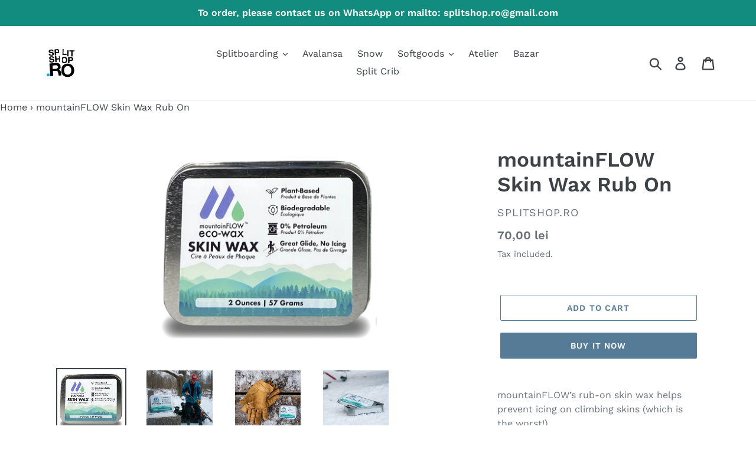

--- FILE ---
content_type: text/html; charset=utf-8
request_url: https://splitshop.ro/products/mountainflow-skin-wax-rub-on
body_size: 22151
content:
<!doctype html>
<html class="no-js" lang="en">
<head>
  <meta charset="utf-8">
  <meta http-equiv="X-UA-Compatible" content="IE=edge,chrome=1">
  <meta name="viewport" content="width=device-width,initial-scale=1">
  <meta name="theme-color" content="#557b97">
  <link rel="canonical" href="https://splitshop.ro/products/mountainflow-skin-wax-rub-on"><link rel="shortcut icon" href="//splitshop.ro/cdn/shop/files/output-onlinepngtools_32x32.png?v=1636481787" type="image/png"><title>mountainFLOW Skin Wax Rub On
&ndash; SPLITSHOP.RO - Splitboarding in Romania</title><meta name="description" content="﻿mountainFLOW’s rub-on skin wax helps prevent icing on climbing skins (which is the worst!) SIZE: 2 OZ Plant-Based + Biodegradable 0% Petroleum Can apply in the field Watch our Skin Wax Rub On Video HERE! *100% Stoke Guarantee - If you’re not totally stoked on our wax products you can return em’, no questions asked.  "><!-- /snippets/social-meta-tags.liquid -->




<meta property="og:site_name" content="SPLITSHOP.RO - Splitboarding in Romania">
<meta property="og:url" content="https://splitshop.ro/products/mountainflow-skin-wax-rub-on">
<meta property="og:title" content="mountainFLOW Skin Wax Rub On">
<meta property="og:type" content="product">
<meta property="og:description" content="﻿mountainFLOW’s rub-on skin wax helps prevent icing on climbing skins (which is the worst!) SIZE: 2 OZ Plant-Based + Biodegradable 0% Petroleum Can apply in the field Watch our Skin Wax Rub On Video HERE! *100% Stoke Guarantee - If you’re not totally stoked on our wax products you can return em’, no questions asked.  ">

  <meta property="og:price:amount" content="70,00">
  <meta property="og:price:currency" content="RON">

<meta property="og:image" content="http://splitshop.ro/cdn/shop/products/mountainFLOW_SkinWax_Rub_TIN_540x_e11355f6-361d-4f23-8f37-a1f58a6804c4_1200x1200.png?v=1639429259"><meta property="og:image" content="http://splitshop.ro/cdn/shop/products/mountainFLOW_SkinWax_Application_720x_d2e860a1-b176-4988-98b2-e41798677e44_1200x1200.jpg?v=1639429259"><meta property="og:image" content="http://splitshop.ro/cdn/shop/products/mountainFLOW_SkinWax_Gloves3_1728x_8428b163-d742-4274-b033-8ec0bfdba697_1200x1200.jpg?v=1639429257">
<meta property="og:image:secure_url" content="https://splitshop.ro/cdn/shop/products/mountainFLOW_SkinWax_Rub_TIN_540x_e11355f6-361d-4f23-8f37-a1f58a6804c4_1200x1200.png?v=1639429259"><meta property="og:image:secure_url" content="https://splitshop.ro/cdn/shop/products/mountainFLOW_SkinWax_Application_720x_d2e860a1-b176-4988-98b2-e41798677e44_1200x1200.jpg?v=1639429259"><meta property="og:image:secure_url" content="https://splitshop.ro/cdn/shop/products/mountainFLOW_SkinWax_Gloves3_1728x_8428b163-d742-4274-b033-8ec0bfdba697_1200x1200.jpg?v=1639429257">


<meta name="twitter:card" content="summary_large_image">
<meta name="twitter:title" content="mountainFLOW Skin Wax Rub On">
<meta name="twitter:description" content="﻿mountainFLOW’s rub-on skin wax helps prevent icing on climbing skins (which is the worst!) SIZE: 2 OZ Plant-Based + Biodegradable 0% Petroleum Can apply in the field Watch our Skin Wax Rub On Video HERE! *100% Stoke Guarantee - If you’re not totally stoked on our wax products you can return em’, no questions asked.  ">


  <link href="//splitshop.ro/cdn/shop/t/1/assets/theme.scss.css?v=170583334314435481541762619049" rel="stylesheet" type="text/css" media="all" />
  
  <script src="//splitshop.ro/cdn/shopifycloud/storefront/assets/themes_support/option_selection-b017cd28.js" type="text/javascript"></script>

  <script>
    var theme = {
      breakpoints: {
        medium: 750,
        large: 990,
        widescreen: 1400
      },
      strings: {
        addToCart: "Add to cart",
        soldOut: "Sold out",
        unavailable: "Unavailable",
        regularPrice: "Regular price",
        salePrice: "Sale price",
        sale: "Sale",
        showMore: "Show More",
        showLess: "Show Less",
        addressError: "Error looking up that address",
        addressNoResults: "No results for that address",
        addressQueryLimit: "You have exceeded the Google API usage limit. Consider upgrading to a \u003ca href=\"https:\/\/developers.google.com\/maps\/premium\/usage-limits\"\u003ePremium Plan\u003c\/a\u003e.",
        authError: "There was a problem authenticating your Google Maps account.",
        newWindow: "Opens in a new window.",
        external: "Opens external website.",
        newWindowExternal: "Opens external website in a new window.",
        removeLabel: "Remove [product]",
        update: "Update",
        quantity: "Quantity",
        discountedTotal: "Discounted total",
        regularTotal: "Regular total",
        priceColumn: "See Price column for discount details.",
        quantityMinimumMessage: "Quantity must be 1 or more",
        cartError: "There was an error while updating your cart. Please try again.",
        removedItemMessage: "Removed \u003cspan class=\"cart__removed-product-details\"\u003e([quantity]) [link]\u003c\/span\u003e from your cart.",
        unitPrice: "Unit price",
        unitPriceSeparator: "per",
        oneCartCount: "1 item",
        otherCartCount: "[count] items",
        quantityLabel: "Quantity: [count]"
      },
      moneyFormat: "{{amount_with_comma_separator}} lei",
      moneyFormatWithCurrency: "{{amount_with_comma_separator}} lei RON"
    }

    document.documentElement.className = document.documentElement.className.replace('no-js', 'js');
  </script><script src="//splitshop.ro/cdn/shop/t/1/assets/lazysizes.js?v=94224023136283657951569167089" async="async"></script>
  <script src="//splitshop.ro/cdn/shop/t/1/assets/vendor.js?v=12001839194546984181569167090"></script>
  <script src="//splitshop.ro/cdn/shop/t/1/assets/theme.js?v=166494000960467610751570456869" defer="defer"></script>

  <script>window.performance && window.performance.mark && window.performance.mark('shopify.content_for_header.start');</script><meta id="shopify-digital-wallet" name="shopify-digital-wallet" content="/27511226452/digital_wallets/dialog">
<link rel="alternate" type="application/json+oembed" href="https://splitshop.ro/products/mountainflow-skin-wax-rub-on.oembed">
<script async="async" src="/checkouts/internal/preloads.js?locale=en-RO"></script>
<script id="shopify-features" type="application/json">{"accessToken":"ac79a2a0f8b727777950f89c50926766","betas":["rich-media-storefront-analytics"],"domain":"splitshop.ro","predictiveSearch":true,"shopId":27511226452,"locale":"en"}</script>
<script>var Shopify = Shopify || {};
Shopify.shop = "splitshop-romania.myshopify.com";
Shopify.locale = "en";
Shopify.currency = {"active":"RON","rate":"1.0"};
Shopify.country = "RO";
Shopify.theme = {"name":"Debut","id":77179682900,"schema_name":"Debut","schema_version":"13.4.0","theme_store_id":796,"role":"main"};
Shopify.theme.handle = "null";
Shopify.theme.style = {"id":null,"handle":null};
Shopify.cdnHost = "splitshop.ro/cdn";
Shopify.routes = Shopify.routes || {};
Shopify.routes.root = "/";</script>
<script type="module">!function(o){(o.Shopify=o.Shopify||{}).modules=!0}(window);</script>
<script>!function(o){function n(){var o=[];function n(){o.push(Array.prototype.slice.apply(arguments))}return n.q=o,n}var t=o.Shopify=o.Shopify||{};t.loadFeatures=n(),t.autoloadFeatures=n()}(window);</script>
<script id="shop-js-analytics" type="application/json">{"pageType":"product"}</script>
<script defer="defer" async type="module" src="//splitshop.ro/cdn/shopifycloud/shop-js/modules/v2/client.init-shop-cart-sync_C5BV16lS.en.esm.js"></script>
<script defer="defer" async type="module" src="//splitshop.ro/cdn/shopifycloud/shop-js/modules/v2/chunk.common_CygWptCX.esm.js"></script>
<script type="module">
  await import("//splitshop.ro/cdn/shopifycloud/shop-js/modules/v2/client.init-shop-cart-sync_C5BV16lS.en.esm.js");
await import("//splitshop.ro/cdn/shopifycloud/shop-js/modules/v2/chunk.common_CygWptCX.esm.js");

  window.Shopify.SignInWithShop?.initShopCartSync?.({"fedCMEnabled":true,"windoidEnabled":true});

</script>
<script id="__st">var __st={"a":27511226452,"offset":7200,"reqid":"94ea6ffa-9b61-40fc-bdf2-75e060e2d841-1768690246","pageurl":"splitshop.ro\/products\/mountainflow-skin-wax-rub-on","u":"b05359cdea20","p":"product","rtyp":"product","rid":6672458154074};</script>
<script>window.ShopifyPaypalV4VisibilityTracking = true;</script>
<script id="captcha-bootstrap">!function(){'use strict';const t='contact',e='account',n='new_comment',o=[[t,t],['blogs',n],['comments',n],[t,'customer']],c=[[e,'customer_login'],[e,'guest_login'],[e,'recover_customer_password'],[e,'create_customer']],r=t=>t.map((([t,e])=>`form[action*='/${t}']:not([data-nocaptcha='true']) input[name='form_type'][value='${e}']`)).join(','),a=t=>()=>t?[...document.querySelectorAll(t)].map((t=>t.form)):[];function s(){const t=[...o],e=r(t);return a(e)}const i='password',u='form_key',d=['recaptcha-v3-token','g-recaptcha-response','h-captcha-response',i],f=()=>{try{return window.sessionStorage}catch{return}},m='__shopify_v',_=t=>t.elements[u];function p(t,e,n=!1){try{const o=window.sessionStorage,c=JSON.parse(o.getItem(e)),{data:r}=function(t){const{data:e,action:n}=t;return t[m]||n?{data:e,action:n}:{data:t,action:n}}(c);for(const[e,n]of Object.entries(r))t.elements[e]&&(t.elements[e].value=n);n&&o.removeItem(e)}catch(o){console.error('form repopulation failed',{error:o})}}const l='form_type',E='cptcha';function T(t){t.dataset[E]=!0}const w=window,h=w.document,L='Shopify',v='ce_forms',y='captcha';let A=!1;((t,e)=>{const n=(g='f06e6c50-85a8-45c8-87d0-21a2b65856fe',I='https://cdn.shopify.com/shopifycloud/storefront-forms-hcaptcha/ce_storefront_forms_captcha_hcaptcha.v1.5.2.iife.js',D={infoText:'Protected by hCaptcha',privacyText:'Privacy',termsText:'Terms'},(t,e,n)=>{const o=w[L][v],c=o.bindForm;if(c)return c(t,g,e,D).then(n);var r;o.q.push([[t,g,e,D],n]),r=I,A||(h.body.append(Object.assign(h.createElement('script'),{id:'captcha-provider',async:!0,src:r})),A=!0)});var g,I,D;w[L]=w[L]||{},w[L][v]=w[L][v]||{},w[L][v].q=[],w[L][y]=w[L][y]||{},w[L][y].protect=function(t,e){n(t,void 0,e),T(t)},Object.freeze(w[L][y]),function(t,e,n,w,h,L){const[v,y,A,g]=function(t,e,n){const i=e?o:[],u=t?c:[],d=[...i,...u],f=r(d),m=r(i),_=r(d.filter((([t,e])=>n.includes(e))));return[a(f),a(m),a(_),s()]}(w,h,L),I=t=>{const e=t.target;return e instanceof HTMLFormElement?e:e&&e.form},D=t=>v().includes(t);t.addEventListener('submit',(t=>{const e=I(t);if(!e)return;const n=D(e)&&!e.dataset.hcaptchaBound&&!e.dataset.recaptchaBound,o=_(e),c=g().includes(e)&&(!o||!o.value);(n||c)&&t.preventDefault(),c&&!n&&(function(t){try{if(!f())return;!function(t){const e=f();if(!e)return;const n=_(t);if(!n)return;const o=n.value;o&&e.removeItem(o)}(t);const e=Array.from(Array(32),(()=>Math.random().toString(36)[2])).join('');!function(t,e){_(t)||t.append(Object.assign(document.createElement('input'),{type:'hidden',name:u})),t.elements[u].value=e}(t,e),function(t,e){const n=f();if(!n)return;const o=[...t.querySelectorAll(`input[type='${i}']`)].map((({name:t})=>t)),c=[...d,...o],r={};for(const[a,s]of new FormData(t).entries())c.includes(a)||(r[a]=s);n.setItem(e,JSON.stringify({[m]:1,action:t.action,data:r}))}(t,e)}catch(e){console.error('failed to persist form',e)}}(e),e.submit())}));const S=(t,e)=>{t&&!t.dataset[E]&&(n(t,e.some((e=>e===t))),T(t))};for(const o of['focusin','change'])t.addEventListener(o,(t=>{const e=I(t);D(e)&&S(e,y())}));const B=e.get('form_key'),M=e.get(l),P=B&&M;t.addEventListener('DOMContentLoaded',(()=>{const t=y();if(P)for(const e of t)e.elements[l].value===M&&p(e,B);[...new Set([...A(),...v().filter((t=>'true'===t.dataset.shopifyCaptcha))])].forEach((e=>S(e,t)))}))}(h,new URLSearchParams(w.location.search),n,t,e,['guest_login'])})(!0,!0)}();</script>
<script integrity="sha256-4kQ18oKyAcykRKYeNunJcIwy7WH5gtpwJnB7kiuLZ1E=" data-source-attribution="shopify.loadfeatures" defer="defer" src="//splitshop.ro/cdn/shopifycloud/storefront/assets/storefront/load_feature-a0a9edcb.js" crossorigin="anonymous"></script>
<script data-source-attribution="shopify.dynamic_checkout.dynamic.init">var Shopify=Shopify||{};Shopify.PaymentButton=Shopify.PaymentButton||{isStorefrontPortableWallets:!0,init:function(){window.Shopify.PaymentButton.init=function(){};var t=document.createElement("script");t.src="https://splitshop.ro/cdn/shopifycloud/portable-wallets/latest/portable-wallets.en.js",t.type="module",document.head.appendChild(t)}};
</script>
<script data-source-attribution="shopify.dynamic_checkout.buyer_consent">
  function portableWalletsHideBuyerConsent(e){var t=document.getElementById("shopify-buyer-consent"),n=document.getElementById("shopify-subscription-policy-button");t&&n&&(t.classList.add("hidden"),t.setAttribute("aria-hidden","true"),n.removeEventListener("click",e))}function portableWalletsShowBuyerConsent(e){var t=document.getElementById("shopify-buyer-consent"),n=document.getElementById("shopify-subscription-policy-button");t&&n&&(t.classList.remove("hidden"),t.removeAttribute("aria-hidden"),n.addEventListener("click",e))}window.Shopify?.PaymentButton&&(window.Shopify.PaymentButton.hideBuyerConsent=portableWalletsHideBuyerConsent,window.Shopify.PaymentButton.showBuyerConsent=portableWalletsShowBuyerConsent);
</script>
<script>
  function portableWalletsCleanup(e){e&&e.src&&console.error("Failed to load portable wallets script "+e.src);var t=document.querySelectorAll("shopify-accelerated-checkout .shopify-payment-button__skeleton, shopify-accelerated-checkout-cart .wallet-cart-button__skeleton"),e=document.getElementById("shopify-buyer-consent");for(let e=0;e<t.length;e++)t[e].remove();e&&e.remove()}function portableWalletsNotLoadedAsModule(e){e instanceof ErrorEvent&&"string"==typeof e.message&&e.message.includes("import.meta")&&"string"==typeof e.filename&&e.filename.includes("portable-wallets")&&(window.removeEventListener("error",portableWalletsNotLoadedAsModule),window.Shopify.PaymentButton.failedToLoad=e,"loading"===document.readyState?document.addEventListener("DOMContentLoaded",window.Shopify.PaymentButton.init):window.Shopify.PaymentButton.init())}window.addEventListener("error",portableWalletsNotLoadedAsModule);
</script>

<script type="module" src="https://splitshop.ro/cdn/shopifycloud/portable-wallets/latest/portable-wallets.en.js" onError="portableWalletsCleanup(this)" crossorigin="anonymous"></script>
<script nomodule>
  document.addEventListener("DOMContentLoaded", portableWalletsCleanup);
</script>

<script id='scb4127' type='text/javascript' async='' src='https://splitshop.ro/cdn/shopifycloud/privacy-banner/storefront-banner.js'></script><link id="shopify-accelerated-checkout-styles" rel="stylesheet" media="screen" href="https://splitshop.ro/cdn/shopifycloud/portable-wallets/latest/accelerated-checkout-backwards-compat.css" crossorigin="anonymous">
<style id="shopify-accelerated-checkout-cart">
        #shopify-buyer-consent {
  margin-top: 1em;
  display: inline-block;
  width: 100%;
}

#shopify-buyer-consent.hidden {
  display: none;
}

#shopify-subscription-policy-button {
  background: none;
  border: none;
  padding: 0;
  text-decoration: underline;
  font-size: inherit;
  cursor: pointer;
}

#shopify-subscription-policy-button::before {
  box-shadow: none;
}

      </style>

<script>window.performance && window.performance.mark && window.performance.mark('shopify.content_for_header.end');</script>
<link href="https://monorail-edge.shopifysvc.com" rel="dns-prefetch">
<script>(function(){if ("sendBeacon" in navigator && "performance" in window) {try {var session_token_from_headers = performance.getEntriesByType('navigation')[0].serverTiming.find(x => x.name == '_s').description;} catch {var session_token_from_headers = undefined;}var session_cookie_matches = document.cookie.match(/_shopify_s=([^;]*)/);var session_token_from_cookie = session_cookie_matches && session_cookie_matches.length === 2 ? session_cookie_matches[1] : "";var session_token = session_token_from_headers || session_token_from_cookie || "";function handle_abandonment_event(e) {var entries = performance.getEntries().filter(function(entry) {return /monorail-edge.shopifysvc.com/.test(entry.name);});if (!window.abandonment_tracked && entries.length === 0) {window.abandonment_tracked = true;var currentMs = Date.now();var navigation_start = performance.timing.navigationStart;var payload = {shop_id: 27511226452,url: window.location.href,navigation_start,duration: currentMs - navigation_start,session_token,page_type: "product"};window.navigator.sendBeacon("https://monorail-edge.shopifysvc.com/v1/produce", JSON.stringify({schema_id: "online_store_buyer_site_abandonment/1.1",payload: payload,metadata: {event_created_at_ms: currentMs,event_sent_at_ms: currentMs}}));}}window.addEventListener('pagehide', handle_abandonment_event);}}());</script>
<script id="web-pixels-manager-setup">(function e(e,d,r,n,o){if(void 0===o&&(o={}),!Boolean(null===(a=null===(i=window.Shopify)||void 0===i?void 0:i.analytics)||void 0===a?void 0:a.replayQueue)){var i,a;window.Shopify=window.Shopify||{};var t=window.Shopify;t.analytics=t.analytics||{};var s=t.analytics;s.replayQueue=[],s.publish=function(e,d,r){return s.replayQueue.push([e,d,r]),!0};try{self.performance.mark("wpm:start")}catch(e){}var l=function(){var e={modern:/Edge?\/(1{2}[4-9]|1[2-9]\d|[2-9]\d{2}|\d{4,})\.\d+(\.\d+|)|Firefox\/(1{2}[4-9]|1[2-9]\d|[2-9]\d{2}|\d{4,})\.\d+(\.\d+|)|Chrom(ium|e)\/(9{2}|\d{3,})\.\d+(\.\d+|)|(Maci|X1{2}).+ Version\/(15\.\d+|(1[6-9]|[2-9]\d|\d{3,})\.\d+)([,.]\d+|)( \(\w+\)|)( Mobile\/\w+|) Safari\/|Chrome.+OPR\/(9{2}|\d{3,})\.\d+\.\d+|(CPU[ +]OS|iPhone[ +]OS|CPU[ +]iPhone|CPU IPhone OS|CPU iPad OS)[ +]+(15[._]\d+|(1[6-9]|[2-9]\d|\d{3,})[._]\d+)([._]\d+|)|Android:?[ /-](13[3-9]|1[4-9]\d|[2-9]\d{2}|\d{4,})(\.\d+|)(\.\d+|)|Android.+Firefox\/(13[5-9]|1[4-9]\d|[2-9]\d{2}|\d{4,})\.\d+(\.\d+|)|Android.+Chrom(ium|e)\/(13[3-9]|1[4-9]\d|[2-9]\d{2}|\d{4,})\.\d+(\.\d+|)|SamsungBrowser\/([2-9]\d|\d{3,})\.\d+/,legacy:/Edge?\/(1[6-9]|[2-9]\d|\d{3,})\.\d+(\.\d+|)|Firefox\/(5[4-9]|[6-9]\d|\d{3,})\.\d+(\.\d+|)|Chrom(ium|e)\/(5[1-9]|[6-9]\d|\d{3,})\.\d+(\.\d+|)([\d.]+$|.*Safari\/(?![\d.]+ Edge\/[\d.]+$))|(Maci|X1{2}).+ Version\/(10\.\d+|(1[1-9]|[2-9]\d|\d{3,})\.\d+)([,.]\d+|)( \(\w+\)|)( Mobile\/\w+|) Safari\/|Chrome.+OPR\/(3[89]|[4-9]\d|\d{3,})\.\d+\.\d+|(CPU[ +]OS|iPhone[ +]OS|CPU[ +]iPhone|CPU IPhone OS|CPU iPad OS)[ +]+(10[._]\d+|(1[1-9]|[2-9]\d|\d{3,})[._]\d+)([._]\d+|)|Android:?[ /-](13[3-9]|1[4-9]\d|[2-9]\d{2}|\d{4,})(\.\d+|)(\.\d+|)|Mobile Safari.+OPR\/([89]\d|\d{3,})\.\d+\.\d+|Android.+Firefox\/(13[5-9]|1[4-9]\d|[2-9]\d{2}|\d{4,})\.\d+(\.\d+|)|Android.+Chrom(ium|e)\/(13[3-9]|1[4-9]\d|[2-9]\d{2}|\d{4,})\.\d+(\.\d+|)|Android.+(UC? ?Browser|UCWEB|U3)[ /]?(15\.([5-9]|\d{2,})|(1[6-9]|[2-9]\d|\d{3,})\.\d+)\.\d+|SamsungBrowser\/(5\.\d+|([6-9]|\d{2,})\.\d+)|Android.+MQ{2}Browser\/(14(\.(9|\d{2,})|)|(1[5-9]|[2-9]\d|\d{3,})(\.\d+|))(\.\d+|)|K[Aa][Ii]OS\/(3\.\d+|([4-9]|\d{2,})\.\d+)(\.\d+|)/},d=e.modern,r=e.legacy,n=navigator.userAgent;return n.match(d)?"modern":n.match(r)?"legacy":"unknown"}(),u="modern"===l?"modern":"legacy",c=(null!=n?n:{modern:"",legacy:""})[u],f=function(e){return[e.baseUrl,"/wpm","/b",e.hashVersion,"modern"===e.buildTarget?"m":"l",".js"].join("")}({baseUrl:d,hashVersion:r,buildTarget:u}),m=function(e){var d=e.version,r=e.bundleTarget,n=e.surface,o=e.pageUrl,i=e.monorailEndpoint;return{emit:function(e){var a=e.status,t=e.errorMsg,s=(new Date).getTime(),l=JSON.stringify({metadata:{event_sent_at_ms:s},events:[{schema_id:"web_pixels_manager_load/3.1",payload:{version:d,bundle_target:r,page_url:o,status:a,surface:n,error_msg:t},metadata:{event_created_at_ms:s}}]});if(!i)return console&&console.warn&&console.warn("[Web Pixels Manager] No Monorail endpoint provided, skipping logging."),!1;try{return self.navigator.sendBeacon.bind(self.navigator)(i,l)}catch(e){}var u=new XMLHttpRequest;try{return u.open("POST",i,!0),u.setRequestHeader("Content-Type","text/plain"),u.send(l),!0}catch(e){return console&&console.warn&&console.warn("[Web Pixels Manager] Got an unhandled error while logging to Monorail."),!1}}}}({version:r,bundleTarget:l,surface:e.surface,pageUrl:self.location.href,monorailEndpoint:e.monorailEndpoint});try{o.browserTarget=l,function(e){var d=e.src,r=e.async,n=void 0===r||r,o=e.onload,i=e.onerror,a=e.sri,t=e.scriptDataAttributes,s=void 0===t?{}:t,l=document.createElement("script"),u=document.querySelector("head"),c=document.querySelector("body");if(l.async=n,l.src=d,a&&(l.integrity=a,l.crossOrigin="anonymous"),s)for(var f in s)if(Object.prototype.hasOwnProperty.call(s,f))try{l.dataset[f]=s[f]}catch(e){}if(o&&l.addEventListener("load",o),i&&l.addEventListener("error",i),u)u.appendChild(l);else{if(!c)throw new Error("Did not find a head or body element to append the script");c.appendChild(l)}}({src:f,async:!0,onload:function(){if(!function(){var e,d;return Boolean(null===(d=null===(e=window.Shopify)||void 0===e?void 0:e.analytics)||void 0===d?void 0:d.initialized)}()){var d=window.webPixelsManager.init(e)||void 0;if(d){var r=window.Shopify.analytics;r.replayQueue.forEach((function(e){var r=e[0],n=e[1],o=e[2];d.publishCustomEvent(r,n,o)})),r.replayQueue=[],r.publish=d.publishCustomEvent,r.visitor=d.visitor,r.initialized=!0}}},onerror:function(){return m.emit({status:"failed",errorMsg:"".concat(f," has failed to load")})},sri:function(e){var d=/^sha384-[A-Za-z0-9+/=]+$/;return"string"==typeof e&&d.test(e)}(c)?c:"",scriptDataAttributes:o}),m.emit({status:"loading"})}catch(e){m.emit({status:"failed",errorMsg:(null==e?void 0:e.message)||"Unknown error"})}}})({shopId: 27511226452,storefrontBaseUrl: "https://splitshop.ro",extensionsBaseUrl: "https://extensions.shopifycdn.com/cdn/shopifycloud/web-pixels-manager",monorailEndpoint: "https://monorail-edge.shopifysvc.com/unstable/produce_batch",surface: "storefront-renderer",enabledBetaFlags: ["2dca8a86"],webPixelsConfigList: [{"id":"183828807","eventPayloadVersion":"v1","runtimeContext":"LAX","scriptVersion":"1","type":"CUSTOM","privacyPurposes":["ANALYTICS"],"name":"Google Analytics tag (migrated)"},{"id":"shopify-app-pixel","configuration":"{}","eventPayloadVersion":"v1","runtimeContext":"STRICT","scriptVersion":"0450","apiClientId":"shopify-pixel","type":"APP","privacyPurposes":["ANALYTICS","MARKETING"]},{"id":"shopify-custom-pixel","eventPayloadVersion":"v1","runtimeContext":"LAX","scriptVersion":"0450","apiClientId":"shopify-pixel","type":"CUSTOM","privacyPurposes":["ANALYTICS","MARKETING"]}],isMerchantRequest: false,initData: {"shop":{"name":"SPLITSHOP.RO - Splitboarding in Romania","paymentSettings":{"currencyCode":"RON"},"myshopifyDomain":"splitshop-romania.myshopify.com","countryCode":"RO","storefrontUrl":"https:\/\/splitshop.ro"},"customer":null,"cart":null,"checkout":null,"productVariants":[{"price":{"amount":70.0,"currencyCode":"RON"},"product":{"title":"mountainFLOW Skin Wax Rub On","vendor":"SPLITSHOP.RO","id":"6672458154074","untranslatedTitle":"mountainFLOW Skin Wax Rub On","url":"\/products\/mountainflow-skin-wax-rub-on","type":"Skin"},"id":"39702023340122","image":{"src":"\/\/splitshop.ro\/cdn\/shop\/products\/mountainFLOW_SkinWax_Rub_TIN_540x_e11355f6-361d-4f23-8f37-a1f58a6804c4.png?v=1639429259"},"sku":"","title":"Default Title","untranslatedTitle":"Default Title"}],"purchasingCompany":null},},"https://splitshop.ro/cdn","fcfee988w5aeb613cpc8e4bc33m6693e112",{"modern":"","legacy":""},{"shopId":"27511226452","storefrontBaseUrl":"https:\/\/splitshop.ro","extensionBaseUrl":"https:\/\/extensions.shopifycdn.com\/cdn\/shopifycloud\/web-pixels-manager","surface":"storefront-renderer","enabledBetaFlags":"[\"2dca8a86\"]","isMerchantRequest":"false","hashVersion":"fcfee988w5aeb613cpc8e4bc33m6693e112","publish":"custom","events":"[[\"page_viewed\",{}],[\"product_viewed\",{\"productVariant\":{\"price\":{\"amount\":70.0,\"currencyCode\":\"RON\"},\"product\":{\"title\":\"mountainFLOW Skin Wax Rub On\",\"vendor\":\"SPLITSHOP.RO\",\"id\":\"6672458154074\",\"untranslatedTitle\":\"mountainFLOW Skin Wax Rub On\",\"url\":\"\/products\/mountainflow-skin-wax-rub-on\",\"type\":\"Skin\"},\"id\":\"39702023340122\",\"image\":{\"src\":\"\/\/splitshop.ro\/cdn\/shop\/products\/mountainFLOW_SkinWax_Rub_TIN_540x_e11355f6-361d-4f23-8f37-a1f58a6804c4.png?v=1639429259\"},\"sku\":\"\",\"title\":\"Default Title\",\"untranslatedTitle\":\"Default Title\"}}]]"});</script><script>
  window.ShopifyAnalytics = window.ShopifyAnalytics || {};
  window.ShopifyAnalytics.meta = window.ShopifyAnalytics.meta || {};
  window.ShopifyAnalytics.meta.currency = 'RON';
  var meta = {"product":{"id":6672458154074,"gid":"gid:\/\/shopify\/Product\/6672458154074","vendor":"SPLITSHOP.RO","type":"Skin","handle":"mountainflow-skin-wax-rub-on","variants":[{"id":39702023340122,"price":7000,"name":"mountainFLOW Skin Wax Rub On","public_title":null,"sku":""}],"remote":false},"page":{"pageType":"product","resourceType":"product","resourceId":6672458154074,"requestId":"94ea6ffa-9b61-40fc-bdf2-75e060e2d841-1768690246"}};
  for (var attr in meta) {
    window.ShopifyAnalytics.meta[attr] = meta[attr];
  }
</script>
<script class="analytics">
  (function () {
    var customDocumentWrite = function(content) {
      var jquery = null;

      if (window.jQuery) {
        jquery = window.jQuery;
      } else if (window.Checkout && window.Checkout.$) {
        jquery = window.Checkout.$;
      }

      if (jquery) {
        jquery('body').append(content);
      }
    };

    var hasLoggedConversion = function(token) {
      if (token) {
        return document.cookie.indexOf('loggedConversion=' + token) !== -1;
      }
      return false;
    }

    var setCookieIfConversion = function(token) {
      if (token) {
        var twoMonthsFromNow = new Date(Date.now());
        twoMonthsFromNow.setMonth(twoMonthsFromNow.getMonth() + 2);

        document.cookie = 'loggedConversion=' + token + '; expires=' + twoMonthsFromNow;
      }
    }

    var trekkie = window.ShopifyAnalytics.lib = window.trekkie = window.trekkie || [];
    if (trekkie.integrations) {
      return;
    }
    trekkie.methods = [
      'identify',
      'page',
      'ready',
      'track',
      'trackForm',
      'trackLink'
    ];
    trekkie.factory = function(method) {
      return function() {
        var args = Array.prototype.slice.call(arguments);
        args.unshift(method);
        trekkie.push(args);
        return trekkie;
      };
    };
    for (var i = 0; i < trekkie.methods.length; i++) {
      var key = trekkie.methods[i];
      trekkie[key] = trekkie.factory(key);
    }
    trekkie.load = function(config) {
      trekkie.config = config || {};
      trekkie.config.initialDocumentCookie = document.cookie;
      var first = document.getElementsByTagName('script')[0];
      var script = document.createElement('script');
      script.type = 'text/javascript';
      script.onerror = function(e) {
        var scriptFallback = document.createElement('script');
        scriptFallback.type = 'text/javascript';
        scriptFallback.onerror = function(error) {
                var Monorail = {
      produce: function produce(monorailDomain, schemaId, payload) {
        var currentMs = new Date().getTime();
        var event = {
          schema_id: schemaId,
          payload: payload,
          metadata: {
            event_created_at_ms: currentMs,
            event_sent_at_ms: currentMs
          }
        };
        return Monorail.sendRequest("https://" + monorailDomain + "/v1/produce", JSON.stringify(event));
      },
      sendRequest: function sendRequest(endpointUrl, payload) {
        // Try the sendBeacon API
        if (window && window.navigator && typeof window.navigator.sendBeacon === 'function' && typeof window.Blob === 'function' && !Monorail.isIos12()) {
          var blobData = new window.Blob([payload], {
            type: 'text/plain'
          });

          if (window.navigator.sendBeacon(endpointUrl, blobData)) {
            return true;
          } // sendBeacon was not successful

        } // XHR beacon

        var xhr = new XMLHttpRequest();

        try {
          xhr.open('POST', endpointUrl);
          xhr.setRequestHeader('Content-Type', 'text/plain');
          xhr.send(payload);
        } catch (e) {
          console.log(e);
        }

        return false;
      },
      isIos12: function isIos12() {
        return window.navigator.userAgent.lastIndexOf('iPhone; CPU iPhone OS 12_') !== -1 || window.navigator.userAgent.lastIndexOf('iPad; CPU OS 12_') !== -1;
      }
    };
    Monorail.produce('monorail-edge.shopifysvc.com',
      'trekkie_storefront_load_errors/1.1',
      {shop_id: 27511226452,
      theme_id: 77179682900,
      app_name: "storefront",
      context_url: window.location.href,
      source_url: "//splitshop.ro/cdn/s/trekkie.storefront.cd680fe47e6c39ca5d5df5f0a32d569bc48c0f27.min.js"});

        };
        scriptFallback.async = true;
        scriptFallback.src = '//splitshop.ro/cdn/s/trekkie.storefront.cd680fe47e6c39ca5d5df5f0a32d569bc48c0f27.min.js';
        first.parentNode.insertBefore(scriptFallback, first);
      };
      script.async = true;
      script.src = '//splitshop.ro/cdn/s/trekkie.storefront.cd680fe47e6c39ca5d5df5f0a32d569bc48c0f27.min.js';
      first.parentNode.insertBefore(script, first);
    };
    trekkie.load(
      {"Trekkie":{"appName":"storefront","development":false,"defaultAttributes":{"shopId":27511226452,"isMerchantRequest":null,"themeId":77179682900,"themeCityHash":"13536634759011006929","contentLanguage":"en","currency":"RON","eventMetadataId":"a8de94e5-c0aa-4a9b-903b-d4c06ad8a44e"},"isServerSideCookieWritingEnabled":true,"monorailRegion":"shop_domain","enabledBetaFlags":["65f19447"]},"Session Attribution":{},"S2S":{"facebookCapiEnabled":false,"source":"trekkie-storefront-renderer","apiClientId":580111}}
    );

    var loaded = false;
    trekkie.ready(function() {
      if (loaded) return;
      loaded = true;

      window.ShopifyAnalytics.lib = window.trekkie;

      var originalDocumentWrite = document.write;
      document.write = customDocumentWrite;
      try { window.ShopifyAnalytics.merchantGoogleAnalytics.call(this); } catch(error) {};
      document.write = originalDocumentWrite;

      window.ShopifyAnalytics.lib.page(null,{"pageType":"product","resourceType":"product","resourceId":6672458154074,"requestId":"94ea6ffa-9b61-40fc-bdf2-75e060e2d841-1768690246","shopifyEmitted":true});

      var match = window.location.pathname.match(/checkouts\/(.+)\/(thank_you|post_purchase)/)
      var token = match? match[1]: undefined;
      if (!hasLoggedConversion(token)) {
        setCookieIfConversion(token);
        window.ShopifyAnalytics.lib.track("Viewed Product",{"currency":"RON","variantId":39702023340122,"productId":6672458154074,"productGid":"gid:\/\/shopify\/Product\/6672458154074","name":"mountainFLOW Skin Wax Rub On","price":"70.00","sku":"","brand":"SPLITSHOP.RO","variant":null,"category":"Skin","nonInteraction":true,"remote":false},undefined,undefined,{"shopifyEmitted":true});
      window.ShopifyAnalytics.lib.track("monorail:\/\/trekkie_storefront_viewed_product\/1.1",{"currency":"RON","variantId":39702023340122,"productId":6672458154074,"productGid":"gid:\/\/shopify\/Product\/6672458154074","name":"mountainFLOW Skin Wax Rub On","price":"70.00","sku":"","brand":"SPLITSHOP.RO","variant":null,"category":"Skin","nonInteraction":true,"remote":false,"referer":"https:\/\/splitshop.ro\/products\/mountainflow-skin-wax-rub-on"});
      }
    });


        var eventsListenerScript = document.createElement('script');
        eventsListenerScript.async = true;
        eventsListenerScript.src = "//splitshop.ro/cdn/shopifycloud/storefront/assets/shop_events_listener-3da45d37.js";
        document.getElementsByTagName('head')[0].appendChild(eventsListenerScript);

})();</script>
  <script>
  if (!window.ga || (window.ga && typeof window.ga !== 'function')) {
    window.ga = function ga() {
      (window.ga.q = window.ga.q || []).push(arguments);
      if (window.Shopify && window.Shopify.analytics && typeof window.Shopify.analytics.publish === 'function') {
        window.Shopify.analytics.publish("ga_stub_called", {}, {sendTo: "google_osp_migration"});
      }
      console.error("Shopify's Google Analytics stub called with:", Array.from(arguments), "\nSee https://help.shopify.com/manual/promoting-marketing/pixels/pixel-migration#google for more information.");
    };
    if (window.Shopify && window.Shopify.analytics && typeof window.Shopify.analytics.publish === 'function') {
      window.Shopify.analytics.publish("ga_stub_initialized", {}, {sendTo: "google_osp_migration"});
    }
  }
</script>
<script
  defer
  src="https://splitshop.ro/cdn/shopifycloud/perf-kit/shopify-perf-kit-3.0.4.min.js"
  data-application="storefront-renderer"
  data-shop-id="27511226452"
  data-render-region="gcp-us-east1"
  data-page-type="product"
  data-theme-instance-id="77179682900"
  data-theme-name="Debut"
  data-theme-version="13.4.0"
  data-monorail-region="shop_domain"
  data-resource-timing-sampling-rate="10"
  data-shs="true"
  data-shs-beacon="true"
  data-shs-export-with-fetch="true"
  data-shs-logs-sample-rate="1"
  data-shs-beacon-endpoint="https://splitshop.ro/api/collect"
></script>
</head>

<body class="template-product">

  <a class="in-page-link visually-hidden skip-link" href="#MainContent">Skip to content</a>

  <div id="SearchDrawer" class="search-bar drawer drawer--top" role="dialog" aria-modal="true" aria-label="Search">
    <div class="search-bar__table">
      <div class="search-bar__table-cell search-bar__form-wrapper">
        <form class="search search-bar__form" action="/search" method="get" role="search">
          <input class="search__input search-bar__input" type="search" name="q" value="" placeholder="Search" aria-label="Search">
          <button class="search-bar__submit search__submit btn--link" type="submit">
            <svg aria-hidden="true" focusable="false" role="presentation" class="icon icon-search" viewBox="0 0 37 40"><path d="M35.6 36l-9.8-9.8c4.1-5.4 3.6-13.2-1.3-18.1-5.4-5.4-14.2-5.4-19.7 0-5.4 5.4-5.4 14.2 0 19.7 2.6 2.6 6.1 4.1 9.8 4.1 3 0 5.9-1 8.3-2.8l9.8 9.8c.4.4.9.6 1.4.6s1-.2 1.4-.6c.9-.9.9-2.1.1-2.9zm-20.9-8.2c-2.6 0-5.1-1-7-2.9-3.9-3.9-3.9-10.1 0-14C9.6 9 12.2 8 14.7 8s5.1 1 7 2.9c3.9 3.9 3.9 10.1 0 14-1.9 1.9-4.4 2.9-7 2.9z"/></svg>
            <span class="icon__fallback-text">Submit</span>
          </button>
        </form>
      </div>
      <div class="search-bar__table-cell text-right">
        <button type="button" class="btn--link search-bar__close js-drawer-close">
          <svg aria-hidden="true" focusable="false" role="presentation" class="icon icon-close" viewBox="0 0 40 40"><path d="M23.868 20.015L39.117 4.78c1.11-1.108 1.11-2.77 0-3.877-1.109-1.108-2.773-1.108-3.882 0L19.986 16.137 4.737.904C3.628-.204 1.965-.204.856.904c-1.11 1.108-1.11 2.77 0 3.877l15.249 15.234L.855 35.248c-1.108 1.108-1.108 2.77 0 3.877.555.554 1.248.831 1.942.831s1.386-.277 1.94-.83l15.25-15.234 15.248 15.233c.555.554 1.248.831 1.941.831s1.387-.277 1.941-.83c1.11-1.109 1.11-2.77 0-3.878L23.868 20.015z" class="layer"/></svg>
          <span class="icon__fallback-text">Close search</span>
        </button>
      </div>
    </div>
  </div><style data-shopify>

  .cart-popup {
    box-shadow: 1px 1px 10px 2px rgba(232, 233, 235, 0.5);
  }</style><div class="cart-popup-wrapper cart-popup-wrapper--hidden" role="dialog" aria-modal="true" aria-labelledby="CartPopupHeading" data-cart-popup-wrapper>
  <div class="cart-popup" data-cart-popup tabindex="-1">
    <h2 id="CartPopupHeading" class="cart-popup__heading">Just added to your cart</h2>
    <button class="cart-popup__close" aria-label="Close" data-cart-popup-close><svg aria-hidden="true" focusable="false" role="presentation" class="icon icon-close" viewBox="0 0 40 40"><path d="M23.868 20.015L39.117 4.78c1.11-1.108 1.11-2.77 0-3.877-1.109-1.108-2.773-1.108-3.882 0L19.986 16.137 4.737.904C3.628-.204 1.965-.204.856.904c-1.11 1.108-1.11 2.77 0 3.877l15.249 15.234L.855 35.248c-1.108 1.108-1.108 2.77 0 3.877.555.554 1.248.831 1.942.831s1.386-.277 1.94-.83l15.25-15.234 15.248 15.233c.555.554 1.248.831 1.941.831s1.387-.277 1.941-.83c1.11-1.109 1.11-2.77 0-3.878L23.868 20.015z" class="layer"/></svg></button>

    <div class="cart-popup-item">
      <div class="cart-popup-item__image-wrapper hide" data-cart-popup-image-wrapper>
        <div class="cart-popup-item__image cart-popup-item__image--placeholder" data-cart-popup-image-placeholder>
          <div data-placeholder-size></div>
          <div class="placeholder-background placeholder-background--animation"></div>
        </div>
      </div>
      <div class="cart-popup-item__description">
        <div>
          <div class="cart-popup-item__title" data-cart-popup-title></div>
          <ul class="product-details" aria-label="Product details" data-cart-popup-product-details></ul>
        </div>
        <div class="cart-popup-item__quantity">
          <span class="visually-hidden" data-cart-popup-quantity-label></span>
          <span aria-hidden="true">Qty:</span>
          <span aria-hidden="true" data-cart-popup-quantity></span>
        </div>
      </div>
    </div>

    <a href="/cart" class="cart-popup__cta-link btn btn--secondary-accent">
      View cart (<span data-cart-popup-cart-quantity></span>)
    </a>

    <div class="cart-popup__dismiss">
      <button class="cart-popup__dismiss-button text-link text-link--accent" data-cart-popup-dismiss>
        Continue shopping
      </button>
    </div>
  </div>
</div>

<div id="shopify-section-header" class="shopify-section">
  <style>
    
      .site-header__logo-image {
        max-width: 95px;
      }
    

    
      .site-header__logo-image {
        margin: 0;
      }
    
  </style>


<div data-section-id="header" data-section-type="header-section">
  
    
      <style>
        .announcement-bar {
          background-color: #128c7e;
        }

        .announcement-bar--link:hover {
          

          
            
            background-color: #18b7a5;
          
        }

        .announcement-bar__message {
          color: #ffffff;
        }
      </style>

      
        <a href="https://wa.me/40744378710" class="announcement-bar announcement-bar--link">
      

        <p class="announcement-bar__message">To order, please contact us on WhatsApp or mailto: splitshop.ro@gmail.com</p>

      
        </a>
      

    
  

  <header class="site-header border-bottom logo--left" role="banner">
    <div class="grid grid--no-gutters grid--table site-header__mobile-nav">
      

      <div class="grid__item medium-up--one-quarter logo-align--left">
        
        
          <div class="h2 site-header__logo">
        
          
<a href="/" class="site-header__logo-image">
              
              <img class="lazyload js"
                   src="//splitshop.ro/cdn/shop/files/146416673_416121442809179_3700381353859693037_n_300x300.png?v=1614298456"
                   data-src="//splitshop.ro/cdn/shop/files/146416673_416121442809179_3700381353859693037_n_{width}x.png?v=1614298456"
                   data-widths="[180, 360, 540, 720, 900, 1080, 1296, 1512, 1728, 2048]"
                   data-aspectratio="1.0"
                   data-sizes="auto"
                   alt="SPLITSHOP.RO - Splitboarding in Romania"
                   style="max-width: 95px">
              <noscript>
                
                <img src="//splitshop.ro/cdn/shop/files/146416673_416121442809179_3700381353859693037_n_95x.png?v=1614298456"
                     srcset="//splitshop.ro/cdn/shop/files/146416673_416121442809179_3700381353859693037_n_95x.png?v=1614298456 1x, //splitshop.ro/cdn/shop/files/146416673_416121442809179_3700381353859693037_n_95x@2x.png?v=1614298456 2x"
                     alt="SPLITSHOP.RO - Splitboarding in Romania"
                     style="max-width: 95px;">
              </noscript>
            </a>
          
        
          </div>
        
      </div>

      
        <nav class="grid__item medium-up--one-half small--hide" id="AccessibleNav" role="navigation">
          <ul class="site-nav list--inline " id="SiteNav">
  



    
      <li class="site-nav--has-dropdown" data-has-dropdowns>
        <button class="site-nav__link site-nav__link--main site-nav__link--button" type="button" aria-expanded="false" aria-controls="SiteNavLabel-splitboarding">
          <span class="site-nav__label">Splitboarding</span><svg aria-hidden="true" focusable="false" role="presentation" class="icon icon--wide icon-chevron-down" viewBox="0 0 498.98 284.49"><defs><style>.cls-1{fill:#231f20}</style></defs><path class="cls-1" d="M80.93 271.76A35 35 0 0 1 140.68 247l189.74 189.75L520.16 247a35 35 0 1 1 49.5 49.5L355.17 511a35 35 0 0 1-49.5 0L91.18 296.5a34.89 34.89 0 0 1-10.25-24.74z" transform="translate(-80.93 -236.76)"/></svg>
        </button>

        <div class="site-nav__dropdown" id="SiteNavLabel-splitboarding">
          
            <ul>
              
                <li>
                  <a href="/collections/splituri"
                  class="site-nav__link site-nav__child-link"
                  
                >
                    <span class="site-nav__label">Splitboards</span>
                  </a>
                </li>
              
                <li>
                  <a href="/collections/legaturi"
                  class="site-nav__link site-nav__child-link"
                  
                >
                    <span class="site-nav__label">Legaturi</span>
                  </a>
                </li>
              
                <li>
                  <a href="/collections/skins"
                  class="site-nav__link site-nav__child-link"
                  
                >
                    <span class="site-nav__label">Piei de foca</span>
                  </a>
                </li>
              
                <li>
                  <a href="/collections/poles"
                  class="site-nav__link site-nav__child-link"
                  
                >
                    <span class="site-nav__label">Bete telescopice</span>
                  </a>
                </li>
              
                <li>
                  <a href="/collections/boots"
                  class="site-nav__link site-nav__child-link"
                  
                >
                    <span class="site-nav__label">Boots</span>
                  </a>
                </li>
              
                <li>
                  <a href="/collections/rucsacuri"
                  class="site-nav__link site-nav__child-link"
                  
                >
                    <span class="site-nav__label">Rucsacuri tura</span>
                  </a>
                </li>
              
                <li>
                  <a href="/collections/utile"
                  class="site-nav__link site-nav__child-link"
                  
                >
                    <span class="site-nav__label">Utile</span>
                  </a>
                </li>
              
                <li>
                  <a href="/collections/piese"
                  class="site-nav__link site-nav__child-link site-nav__link--last"
                  
                >
                    <span class="site-nav__label">Piese</span>
                  </a>
                </li>
              
            </ul>
          
        </div>
      </li>
    
  



    
      <li >
        <a href="/collections/salvare-avalansa"
          class="site-nav__link site-nav__link--main"
          
        >
          <span class="site-nav__label">Avalansa</span>
        </a>
      </li>
    
  



    
      <li >
        <a href="/collections/korua-shapes-snowboards"
          class="site-nav__link site-nav__link--main"
          
        >
          <span class="site-nav__label">Snow</span>
        </a>
      </li>
    
  



    
      <li class="site-nav--has-dropdown" data-has-dropdowns>
        <button class="site-nav__link site-nav__link--main site-nav__link--button" type="button" aria-expanded="false" aria-controls="SiteNavLabel-softgoods">
          <span class="site-nav__label">Softgoods</span><svg aria-hidden="true" focusable="false" role="presentation" class="icon icon--wide icon-chevron-down" viewBox="0 0 498.98 284.49"><defs><style>.cls-1{fill:#231f20}</style></defs><path class="cls-1" d="M80.93 271.76A35 35 0 0 1 140.68 247l189.74 189.75L520.16 247a35 35 0 1 1 49.5 49.5L355.17 511a35 35 0 0 1-49.5 0L91.18 296.5a34.89 34.89 0 0 1-10.25-24.74z" transform="translate(-80.93 -236.76)"/></svg>
        </button>

        <div class="site-nav__dropdown" id="SiteNavLabel-softgoods">
          
            <ul>
              
                <li>
                  <a href="/collections/merino"
                  class="site-nav__link site-nav__child-link"
                  
                >
                    <span class="site-nav__label">Baselayers</span>
                  </a>
                </li>
              
                <li>
                  <a href="/collections/manusi"
                  class="site-nav__link site-nav__child-link"
                  
                >
                    <span class="site-nav__label">Manusi</span>
                  </a>
                </li>
              
                <li>
                  <a href="/collections/sepci"
                  class="site-nav__link site-nav__child-link site-nav__link--last"
                  
                >
                    <span class="site-nav__label">Sepci</span>
                  </a>
                </li>
              
            </ul>
          
        </div>
      </li>
    
  



    
      <li >
        <a href="/collections/mentenanta"
          class="site-nav__link site-nav__link--main"
          
        >
          <span class="site-nav__label">Atelier</span>
        </a>
      </li>
    
  



    
      <li >
        <a href="/collections/bazar"
          class="site-nav__link site-nav__link--main"
          
        >
          <span class="site-nav__label">Bazar</span>
        </a>
      </li>
    
  



    
      <li >
        <a href="https://socialspot.ro/listing/?id=125258"
          class="site-nav__link site-nav__link--main"
          
        >
          <span class="site-nav__label">Split Crib</span>
        </a>
      </li>
    
  
</ul>

        </nav>
      

      <div class="grid__item medium-up--one-quarter text-right site-header__icons site-header__icons--plus">
        <div class="site-header__icons-wrapper">
          <div class="site-header__search site-header__icon">
            <form action="/search" method="get" class="search-header search" role="search">
  <input class="search-header__input search__input"
    type="search"
    name="q"
    placeholder="Search"
    aria-label="Search">
  <button class="search-header__submit search__submit btn--link site-header__icon" type="submit">
    <svg aria-hidden="true" focusable="false" role="presentation" class="icon icon-search" viewBox="0 0 37 40"><path d="M35.6 36l-9.8-9.8c4.1-5.4 3.6-13.2-1.3-18.1-5.4-5.4-14.2-5.4-19.7 0-5.4 5.4-5.4 14.2 0 19.7 2.6 2.6 6.1 4.1 9.8 4.1 3 0 5.9-1 8.3-2.8l9.8 9.8c.4.4.9.6 1.4.6s1-.2 1.4-.6c.9-.9.9-2.1.1-2.9zm-20.9-8.2c-2.6 0-5.1-1-7-2.9-3.9-3.9-3.9-10.1 0-14C9.6 9 12.2 8 14.7 8s5.1 1 7 2.9c3.9 3.9 3.9 10.1 0 14-1.9 1.9-4.4 2.9-7 2.9z"/></svg>
    <span class="icon__fallback-text">Submit</span>
  </button>
</form>

          </div>

          <button type="button" class="btn--link site-header__icon site-header__search-toggle js-drawer-open-top">
            <svg aria-hidden="true" focusable="false" role="presentation" class="icon icon-search" viewBox="0 0 37 40"><path d="M35.6 36l-9.8-9.8c4.1-5.4 3.6-13.2-1.3-18.1-5.4-5.4-14.2-5.4-19.7 0-5.4 5.4-5.4 14.2 0 19.7 2.6 2.6 6.1 4.1 9.8 4.1 3 0 5.9-1 8.3-2.8l9.8 9.8c.4.4.9.6 1.4.6s1-.2 1.4-.6c.9-.9.9-2.1.1-2.9zm-20.9-8.2c-2.6 0-5.1-1-7-2.9-3.9-3.9-3.9-10.1 0-14C9.6 9 12.2 8 14.7 8s5.1 1 7 2.9c3.9 3.9 3.9 10.1 0 14-1.9 1.9-4.4 2.9-7 2.9z"/></svg>
            <span class="icon__fallback-text">Search</span>
          </button>

          
            
              <a href="/account/login" class="site-header__icon site-header__account">
                <svg aria-hidden="true" focusable="false" role="presentation" class="icon icon-login" viewBox="0 0 28.33 37.68"><path d="M14.17 14.9a7.45 7.45 0 1 0-7.5-7.45 7.46 7.46 0 0 0 7.5 7.45zm0-10.91a3.45 3.45 0 1 1-3.5 3.46A3.46 3.46 0 0 1 14.17 4zM14.17 16.47A14.18 14.18 0 0 0 0 30.68c0 1.41.66 4 5.11 5.66a27.17 27.17 0 0 0 9.06 1.34c6.54 0 14.17-1.84 14.17-7a14.18 14.18 0 0 0-14.17-14.21zm0 17.21c-6.3 0-10.17-1.77-10.17-3a10.17 10.17 0 1 1 20.33 0c.01 1.23-3.86 3-10.16 3z"/></svg>
                <span class="icon__fallback-text">Log in</span>
              </a>
            
          

          <a href="/cart" class="site-header__icon site-header__cart">
            <svg aria-hidden="true" focusable="false" role="presentation" class="icon icon-cart" viewBox="0 0 37 40"><path d="M36.5 34.8L33.3 8h-5.9C26.7 3.9 23 .8 18.5.8S10.3 3.9 9.6 8H3.7L.5 34.8c-.2 1.5.4 2.4.9 3 .5.5 1.4 1.2 3.1 1.2h28c1.3 0 2.4-.4 3.1-1.3.7-.7 1-1.8.9-2.9zm-18-30c2.2 0 4.1 1.4 4.7 3.2h-9.5c.7-1.9 2.6-3.2 4.8-3.2zM4.5 35l2.8-23h2.2v3c0 1.1.9 2 2 2s2-.9 2-2v-3h10v3c0 1.1.9 2 2 2s2-.9 2-2v-3h2.2l2.8 23h-28z"/></svg>
            <span class="icon__fallback-text">Cart</span>
            <div id="CartCount" class="site-header__cart-count hide" data-cart-count-bubble>
              <span data-cart-count>0</span>
              <span class="icon__fallback-text medium-up--hide">items</span>
            </div>
          </a>

          

          
            <button type="button" class="btn--link site-header__icon site-header__menu js-mobile-nav-toggle mobile-nav--open" aria-controls="MobileNav"  aria-expanded="false" aria-label="Menu">
              <svg aria-hidden="true" focusable="false" role="presentation" class="icon icon-hamburger" viewBox="0 0 37 40"><path d="M33.5 25h-30c-1.1 0-2-.9-2-2s.9-2 2-2h30c1.1 0 2 .9 2 2s-.9 2-2 2zm0-11.5h-30c-1.1 0-2-.9-2-2s.9-2 2-2h30c1.1 0 2 .9 2 2s-.9 2-2 2zm0 23h-30c-1.1 0-2-.9-2-2s.9-2 2-2h30c1.1 0 2 .9 2 2s-.9 2-2 2z"/></svg>
              <svg aria-hidden="true" focusable="false" role="presentation" class="icon icon-close" viewBox="0 0 40 40"><path d="M23.868 20.015L39.117 4.78c1.11-1.108 1.11-2.77 0-3.877-1.109-1.108-2.773-1.108-3.882 0L19.986 16.137 4.737.904C3.628-.204 1.965-.204.856.904c-1.11 1.108-1.11 2.77 0 3.877l15.249 15.234L.855 35.248c-1.108 1.108-1.108 2.77 0 3.877.555.554 1.248.831 1.942.831s1.386-.277 1.94-.83l15.25-15.234 15.248 15.233c.555.554 1.248.831 1.941.831s1.387-.277 1.941-.83c1.11-1.109 1.11-2.77 0-3.878L23.868 20.015z" class="layer"/></svg>
            </button>
          
        </div>

      </div>
    </div>

    <nav class="mobile-nav-wrapper medium-up--hide" role="navigation">
      <ul id="MobileNav" class="mobile-nav">
        
<li class="mobile-nav__item border-bottom">
            
              
              <button type="button" class="btn--link js-toggle-submenu mobile-nav__link" data-target="splitboarding-1" data-level="1" aria-expanded="false">
                <span class="mobile-nav__label">Splitboarding</span>
                <div class="mobile-nav__icon">
                  <svg aria-hidden="true" focusable="false" role="presentation" class="icon icon-chevron-right" viewBox="0 0 7 11"><path d="M1.5 11A1.5 1.5 0 0 1 .44 8.44L3.38 5.5.44 2.56A1.5 1.5 0 0 1 2.56.44l4 4a1.5 1.5 0 0 1 0 2.12l-4 4A1.5 1.5 0 0 1 1.5 11z" fill="#fff"/></svg>
                </div>
              </button>
              <ul class="mobile-nav__dropdown" data-parent="splitboarding-1" data-level="2">
                <li class="visually-hidden" tabindex="-1" data-menu-title="2">Splitboarding Menu</li>
                <li class="mobile-nav__item border-bottom">
                  <div class="mobile-nav__table">
                    <div class="mobile-nav__table-cell mobile-nav__return">
                      <button class="btn--link js-toggle-submenu mobile-nav__return-btn" type="button" aria-expanded="true" aria-label="Splitboarding">
                        <svg aria-hidden="true" focusable="false" role="presentation" class="icon icon-chevron-left" viewBox="0 0 7 11"><path d="M5.5.037a1.5 1.5 0 0 1 1.06 2.56l-2.94 2.94 2.94 2.94a1.5 1.5 0 0 1-2.12 2.12l-4-4a1.5 1.5 0 0 1 0-2.12l4-4A1.5 1.5 0 0 1 5.5.037z" fill="#fff" class="layer"/></svg>
                      </button>
                    </div>
                    <span class="mobile-nav__sublist-link mobile-nav__sublist-header mobile-nav__sublist-header--main-nav-parent">
                      <span class="mobile-nav__label">Splitboarding</span>
                    </span>
                  </div>
                </li>

                
                  <li class="mobile-nav__item border-bottom">
                    
                      <a href="/collections/splituri"
                        class="mobile-nav__sublist-link"
                        
                      >
                        <span class="mobile-nav__label">Splitboards</span>
                      </a>
                    
                  </li>
                
                  <li class="mobile-nav__item border-bottom">
                    
                      <a href="/collections/legaturi"
                        class="mobile-nav__sublist-link"
                        
                      >
                        <span class="mobile-nav__label">Legaturi</span>
                      </a>
                    
                  </li>
                
                  <li class="mobile-nav__item border-bottom">
                    
                      <a href="/collections/skins"
                        class="mobile-nav__sublist-link"
                        
                      >
                        <span class="mobile-nav__label">Piei de foca</span>
                      </a>
                    
                  </li>
                
                  <li class="mobile-nav__item border-bottom">
                    
                      <a href="/collections/poles"
                        class="mobile-nav__sublist-link"
                        
                      >
                        <span class="mobile-nav__label">Bete telescopice</span>
                      </a>
                    
                  </li>
                
                  <li class="mobile-nav__item border-bottom">
                    
                      <a href="/collections/boots"
                        class="mobile-nav__sublist-link"
                        
                      >
                        <span class="mobile-nav__label">Boots</span>
                      </a>
                    
                  </li>
                
                  <li class="mobile-nav__item border-bottom">
                    
                      <a href="/collections/rucsacuri"
                        class="mobile-nav__sublist-link"
                        
                      >
                        <span class="mobile-nav__label">Rucsacuri tura</span>
                      </a>
                    
                  </li>
                
                  <li class="mobile-nav__item border-bottom">
                    
                      <a href="/collections/utile"
                        class="mobile-nav__sublist-link"
                        
                      >
                        <span class="mobile-nav__label">Utile</span>
                      </a>
                    
                  </li>
                
                  <li class="mobile-nav__item">
                    
                      <a href="/collections/piese"
                        class="mobile-nav__sublist-link"
                        
                      >
                        <span class="mobile-nav__label">Piese</span>
                      </a>
                    
                  </li>
                
              </ul>
            
          </li>
        
<li class="mobile-nav__item border-bottom">
            
              <a href="/collections/salvare-avalansa"
                class="mobile-nav__link"
                
              >
                <span class="mobile-nav__label">Avalansa</span>
              </a>
            
          </li>
        
<li class="mobile-nav__item border-bottom">
            
              <a href="/collections/korua-shapes-snowboards"
                class="mobile-nav__link"
                
              >
                <span class="mobile-nav__label">Snow</span>
              </a>
            
          </li>
        
<li class="mobile-nav__item border-bottom">
            
              
              <button type="button" class="btn--link js-toggle-submenu mobile-nav__link" data-target="softgoods-4" data-level="1" aria-expanded="false">
                <span class="mobile-nav__label">Softgoods</span>
                <div class="mobile-nav__icon">
                  <svg aria-hidden="true" focusable="false" role="presentation" class="icon icon-chevron-right" viewBox="0 0 7 11"><path d="M1.5 11A1.5 1.5 0 0 1 .44 8.44L3.38 5.5.44 2.56A1.5 1.5 0 0 1 2.56.44l4 4a1.5 1.5 0 0 1 0 2.12l-4 4A1.5 1.5 0 0 1 1.5 11z" fill="#fff"/></svg>
                </div>
              </button>
              <ul class="mobile-nav__dropdown" data-parent="softgoods-4" data-level="2">
                <li class="visually-hidden" tabindex="-1" data-menu-title="2">Softgoods Menu</li>
                <li class="mobile-nav__item border-bottom">
                  <div class="mobile-nav__table">
                    <div class="mobile-nav__table-cell mobile-nav__return">
                      <button class="btn--link js-toggle-submenu mobile-nav__return-btn" type="button" aria-expanded="true" aria-label="Softgoods">
                        <svg aria-hidden="true" focusable="false" role="presentation" class="icon icon-chevron-left" viewBox="0 0 7 11"><path d="M5.5.037a1.5 1.5 0 0 1 1.06 2.56l-2.94 2.94 2.94 2.94a1.5 1.5 0 0 1-2.12 2.12l-4-4a1.5 1.5 0 0 1 0-2.12l4-4A1.5 1.5 0 0 1 5.5.037z" fill="#fff" class="layer"/></svg>
                      </button>
                    </div>
                    <span class="mobile-nav__sublist-link mobile-nav__sublist-header mobile-nav__sublist-header--main-nav-parent">
                      <span class="mobile-nav__label">Softgoods</span>
                    </span>
                  </div>
                </li>

                
                  <li class="mobile-nav__item border-bottom">
                    
                      <a href="/collections/merino"
                        class="mobile-nav__sublist-link"
                        
                      >
                        <span class="mobile-nav__label">Baselayers</span>
                      </a>
                    
                  </li>
                
                  <li class="mobile-nav__item border-bottom">
                    
                      <a href="/collections/manusi"
                        class="mobile-nav__sublist-link"
                        
                      >
                        <span class="mobile-nav__label">Manusi</span>
                      </a>
                    
                  </li>
                
                  <li class="mobile-nav__item">
                    
                      <a href="/collections/sepci"
                        class="mobile-nav__sublist-link"
                        
                      >
                        <span class="mobile-nav__label">Sepci</span>
                      </a>
                    
                  </li>
                
              </ul>
            
          </li>
        
<li class="mobile-nav__item border-bottom">
            
              <a href="/collections/mentenanta"
                class="mobile-nav__link"
                
              >
                <span class="mobile-nav__label">Atelier</span>
              </a>
            
          </li>
        
<li class="mobile-nav__item border-bottom">
            
              <a href="/collections/bazar"
                class="mobile-nav__link"
                
              >
                <span class="mobile-nav__label">Bazar</span>
              </a>
            
          </li>
        
<li class="mobile-nav__item">
            
              <a href="https://socialspot.ro/listing/?id=125258"
                class="mobile-nav__link"
                
              >
                <span class="mobile-nav__label">Split Crib</span>
              </a>
            
          </li>
        
        
      </ul>
    </nav>
  </header>

  
</div>



<script type="application/ld+json">
{
  "@context": "http://schema.org",
  "@type": "Organization",
  "name": "SPLITSHOP.RO - Splitboarding in Romania",
  
    
    "logo": "https:\/\/splitshop.ro\/cdn\/shop\/files\/146416673_416121442809179_3700381353859693037_n_401x.png?v=1614298456",
  
  "sameAs": [
    "",
    "https:\/\/www.facebook.com\/splitshop.ro",
    "",
    "https:\/\/www.instagram.com\/splitshop.ro\/",
    "",
    "",
    "",
    ""
  ],
  "url": "https:\/\/splitshop.ro"
}
</script>




</div>
  
  
<nav class="breadcrumb" role="navigation" aria-label="breadcrumbs">
  <a href="/" title="Home">Home</a>
  
    
    <span aria-hidden="true">&rsaquo;</span>
    <span>mountainFLOW Skin Wax Rub On</span>
  
</nav>


  <div class="page-container" id="PageContainer">

    <main class="main-content js-focus-hidden" id="MainContent" role="main" tabindex="-1"> 
      

<div id="shopify-section-product-template" class="shopify-section"><div class="product-template__container page-width"
  id="ProductSection-product-template"
  data-section-id="product-template"
  data-section-type="product"
  data-enable-history-state="true"
  data-ajax-enabled="true"
>
  


  <div class="grid product-single product-single--large-image">
    <div class="grid__item product-single__photos medium-up--two-thirds">
        
        
        
        
<style>#FeaturedImage-product-template-30826115891290 {
    max-width: 378.00000000000006px;
    max-height: 342px;
  }

  #FeaturedImageZoom-product-template-30826115891290-wrapper {
    max-width: 378.00000000000006px;
  }
</style>


        <div id="FeaturedImageZoom-product-template-30826115891290-wrapper" class="product-single__photo-wrapper js">
          <div
          id="FeaturedImageZoom-product-template-30826115891290"
          style="padding-top:90.47619047619047%;"
          class="product-single__photo js-zoom-enabled product-single__photo--has-thumbnails"
          data-image-id="30826115891290"
           data-zoom="//splitshop.ro/cdn/shop/products/mountainFLOW_SkinWax_Rub_TIN_540x_e11355f6-361d-4f23-8f37-a1f58a6804c4_1024x1024@2x.png?v=1639429259">
            <img id="FeaturedImage-product-template-30826115891290"
                 class="feature-row__image product-featured-img lazyload"
                 src="//splitshop.ro/cdn/shop/products/mountainFLOW_SkinWax_Rub_TIN_540x_e11355f6-361d-4f23-8f37-a1f58a6804c4_300x300.png?v=1639429259"
                 data-src="//splitshop.ro/cdn/shop/products/mountainFLOW_SkinWax_Rub_TIN_540x_e11355f6-361d-4f23-8f37-a1f58a6804c4_{width}x.png?v=1639429259"
                 data-widths="[180, 360, 540, 720, 900, 1080, 1296, 1512, 1728, 2048]"
                 data-aspectratio="1.105263157894737"
                 data-sizes="auto"
                 tabindex="-1"
                 alt="mountainFLOW Skin Wax Rub On">
          </div>
        </div>
      
        
        
        
        
<style>#FeaturedImage-product-template-30826115924058 {
    max-width: 720.0000000000001px;
    max-height: 598px;
  }

  #FeaturedImageZoom-product-template-30826115924058-wrapper {
    max-width: 720.0000000000001px;
  }
</style>


        <div id="FeaturedImageZoom-product-template-30826115924058-wrapper" class="product-single__photo-wrapper js">
          <div
          id="FeaturedImageZoom-product-template-30826115924058"
          style="padding-top:83.05555555555554%;"
          class="product-single__photo js-zoom-enabled product-single__photo--has-thumbnails hide"
          data-image-id="30826115924058"
           data-zoom="//splitshop.ro/cdn/shop/products/mountainFLOW_SkinWax_Application_720x_d2e860a1-b176-4988-98b2-e41798677e44_1024x1024@2x.jpg?v=1639429259">
            <img id="FeaturedImage-product-template-30826115924058"
                 class="feature-row__image product-featured-img lazyload lazypreload"
                 src="//splitshop.ro/cdn/shop/products/mountainFLOW_SkinWax_Application_720x_d2e860a1-b176-4988-98b2-e41798677e44_300x300.jpg?v=1639429259"
                 data-src="//splitshop.ro/cdn/shop/products/mountainFLOW_SkinWax_Application_720x_d2e860a1-b176-4988-98b2-e41798677e44_{width}x.jpg?v=1639429259"
                 data-widths="[180, 360, 540, 720, 900, 1080, 1296, 1512, 1728, 2048]"
                 data-aspectratio="1.2040133779264215"
                 data-sizes="auto"
                 tabindex="-1"
                 alt="mountainFLOW Skin Wax Rub On">
          </div>
        </div>
      
        
        
        
        
<style>#FeaturedImage-product-template-30826115989594 {
    max-width: 500.0px;
    max-height: 500px;
  }

  #FeaturedImageZoom-product-template-30826115989594-wrapper {
    max-width: 500.0px;
  }
</style>


        <div id="FeaturedImageZoom-product-template-30826115989594-wrapper" class="product-single__photo-wrapper js">
          <div
          id="FeaturedImageZoom-product-template-30826115989594"
          style="padding-top:100.0%;"
          class="product-single__photo js-zoom-enabled product-single__photo--has-thumbnails hide"
          data-image-id="30826115989594"
           data-zoom="//splitshop.ro/cdn/shop/products/mountainFLOW_SkinWax_Gloves3_1728x_8428b163-d742-4274-b033-8ec0bfdba697_1024x1024@2x.jpg?v=1639429257">
            <img id="FeaturedImage-product-template-30826115989594"
                 class="feature-row__image product-featured-img lazyload lazypreload"
                 src="//splitshop.ro/cdn/shop/products/mountainFLOW_SkinWax_Gloves3_1728x_8428b163-d742-4274-b033-8ec0bfdba697_300x300.jpg?v=1639429257"
                 data-src="//splitshop.ro/cdn/shop/products/mountainFLOW_SkinWax_Gloves3_1728x_8428b163-d742-4274-b033-8ec0bfdba697_{width}x.jpg?v=1639429257"
                 data-widths="[180, 360, 540, 720, 900, 1080, 1296, 1512, 1728, 2048]"
                 data-aspectratio="1.0"
                 data-sizes="auto"
                 tabindex="-1"
                 alt="mountainFLOW Skin Wax Rub On">
          </div>
        </div>
      
        
        
        
        
<style>#FeaturedImage-product-template-30826116022362 {
    max-width: 500.0px;
    max-height: 500px;
  }

  #FeaturedImageZoom-product-template-30826116022362-wrapper {
    max-width: 500.0px;
  }
</style>


        <div id="FeaturedImageZoom-product-template-30826116022362-wrapper" class="product-single__photo-wrapper js">
          <div
          id="FeaturedImageZoom-product-template-30826116022362"
          style="padding-top:100.0%;"
          class="product-single__photo js-zoom-enabled product-single__photo--has-thumbnails hide"
          data-image-id="30826116022362"
           data-zoom="//splitshop.ro/cdn/shop/products/mountainFLOW_SkinWax_Snow4_1728x_c7e30945-fd0e-4559-8528-4b06c1be5ff8_1024x1024@2x.jpg?v=1639429256">
            <img id="FeaturedImage-product-template-30826116022362"
                 class="feature-row__image product-featured-img lazyload lazypreload"
                 src="//splitshop.ro/cdn/shop/products/mountainFLOW_SkinWax_Snow4_1728x_c7e30945-fd0e-4559-8528-4b06c1be5ff8_300x300.jpg?v=1639429256"
                 data-src="//splitshop.ro/cdn/shop/products/mountainFLOW_SkinWax_Snow4_1728x_c7e30945-fd0e-4559-8528-4b06c1be5ff8_{width}x.jpg?v=1639429256"
                 data-widths="[180, 360, 540, 720, 900, 1080, 1296, 1512, 1728, 2048]"
                 data-aspectratio="1.0"
                 data-sizes="auto"
                 tabindex="-1"
                 alt="mountainFLOW Skin Wax Rub On">
          </div>
        </div>
      

      <noscript>
        
        <img src="//splitshop.ro/cdn/shop/products/mountainFLOW_SkinWax_Rub_TIN_540x_e11355f6-361d-4f23-8f37-a1f58a6804c4_720x@2x.png?v=1639429259" alt="mountainFLOW Skin Wax Rub On" id="FeaturedImage-product-template" class="product-featured-img" style="max-width: 720px;">
      </noscript>

      
        

        <div class="thumbnails-wrapper thumbnails-slider--active">
          
            <button type="button" class="btn btn--link medium-up--hide thumbnails-slider__btn thumbnails-slider__prev thumbnails-slider__prev--product-template">
              <svg aria-hidden="true" focusable="false" role="presentation" class="icon icon-chevron-left" viewBox="0 0 7 11"><path d="M5.5.037a1.5 1.5 0 0 1 1.06 2.56l-2.94 2.94 2.94 2.94a1.5 1.5 0 0 1-2.12 2.12l-4-4a1.5 1.5 0 0 1 0-2.12l4-4A1.5 1.5 0 0 1 5.5.037z" fill="#fff" class="layer"/></svg>
              <span class="icon__fallback-text">Previous slide</span>
            </button>
          
          <ul class="grid grid--uniform product-single__thumbnails product-single__thumbnails-product-template">
            
              <li class="grid__item medium-up--one-fifth product-single__thumbnails-item js">
                <a href="//splitshop.ro/cdn/shop/products/mountainFLOW_SkinWax_Rub_TIN_540x_e11355f6-361d-4f23-8f37-a1f58a6804c4_1024x1024@2x.png?v=1639429259"
                   class="text-link product-single__thumbnail product-single__thumbnail--product-template"
                   data-thumbnail-id="30826115891290"
                   data-zoom="//splitshop.ro/cdn/shop/products/mountainFLOW_SkinWax_Rub_TIN_540x_e11355f6-361d-4f23-8f37-a1f58a6804c4_1024x1024@2x.png?v=1639429259">
                     <img class="product-single__thumbnail-image" src="//splitshop.ro/cdn/shop/products/mountainFLOW_SkinWax_Rub_TIN_540x_e11355f6-361d-4f23-8f37-a1f58a6804c4_110x110@2x.png?v=1639429259" alt="Load image into Gallery viewer, mountainFLOW Skin Wax Rub On">
                </a>
              </li>
            
              <li class="grid__item medium-up--one-fifth product-single__thumbnails-item js">
                <a href="//splitshop.ro/cdn/shop/products/mountainFLOW_SkinWax_Application_720x_d2e860a1-b176-4988-98b2-e41798677e44_1024x1024@2x.jpg?v=1639429259"
                   class="text-link product-single__thumbnail product-single__thumbnail--product-template"
                   data-thumbnail-id="30826115924058"
                   data-zoom="//splitshop.ro/cdn/shop/products/mountainFLOW_SkinWax_Application_720x_d2e860a1-b176-4988-98b2-e41798677e44_1024x1024@2x.jpg?v=1639429259">
                     <img class="product-single__thumbnail-image" src="//splitshop.ro/cdn/shop/products/mountainFLOW_SkinWax_Application_720x_d2e860a1-b176-4988-98b2-e41798677e44_110x110@2x.jpg?v=1639429259" alt="Load image into Gallery viewer, mountainFLOW Skin Wax Rub On">
                </a>
              </li>
            
              <li class="grid__item medium-up--one-fifth product-single__thumbnails-item js">
                <a href="//splitshop.ro/cdn/shop/products/mountainFLOW_SkinWax_Gloves3_1728x_8428b163-d742-4274-b033-8ec0bfdba697_1024x1024@2x.jpg?v=1639429257"
                   class="text-link product-single__thumbnail product-single__thumbnail--product-template"
                   data-thumbnail-id="30826115989594"
                   data-zoom="//splitshop.ro/cdn/shop/products/mountainFLOW_SkinWax_Gloves3_1728x_8428b163-d742-4274-b033-8ec0bfdba697_1024x1024@2x.jpg?v=1639429257">
                     <img class="product-single__thumbnail-image" src="//splitshop.ro/cdn/shop/products/mountainFLOW_SkinWax_Gloves3_1728x_8428b163-d742-4274-b033-8ec0bfdba697_110x110@2x.jpg?v=1639429257" alt="Load image into Gallery viewer, mountainFLOW Skin Wax Rub On">
                </a>
              </li>
            
              <li class="grid__item medium-up--one-fifth product-single__thumbnails-item js">
                <a href="//splitshop.ro/cdn/shop/products/mountainFLOW_SkinWax_Snow4_1728x_c7e30945-fd0e-4559-8528-4b06c1be5ff8_1024x1024@2x.jpg?v=1639429256"
                   class="text-link product-single__thumbnail product-single__thumbnail--product-template"
                   data-thumbnail-id="30826116022362"
                   data-zoom="//splitshop.ro/cdn/shop/products/mountainFLOW_SkinWax_Snow4_1728x_c7e30945-fd0e-4559-8528-4b06c1be5ff8_1024x1024@2x.jpg?v=1639429256">
                     <img class="product-single__thumbnail-image" src="//splitshop.ro/cdn/shop/products/mountainFLOW_SkinWax_Snow4_1728x_c7e30945-fd0e-4559-8528-4b06c1be5ff8_110x110@2x.jpg?v=1639429256" alt="Load image into Gallery viewer, mountainFLOW Skin Wax Rub On">
                </a>
              </li>
            
          </ul>
          
            <button type="button" class="btn btn--link medium-up--hide thumbnails-slider__btn thumbnails-slider__next thumbnails-slider__next--product-template">
              <svg aria-hidden="true" focusable="false" role="presentation" class="icon icon-chevron-right" viewBox="0 0 7 11"><path d="M1.5 11A1.5 1.5 0 0 1 .44 8.44L3.38 5.5.44 2.56A1.5 1.5 0 0 1 2.56.44l4 4a1.5 1.5 0 0 1 0 2.12l-4 4A1.5 1.5 0 0 1 1.5 11z" fill="#fff"/></svg>
              <span class="icon__fallback-text">Next slide</span>
            </button>
          
        </div>
      
    </div>

    <div class="grid__item medium-up--one-third">
      <div class="product-single__meta">

        <h1 class="product-single__title">mountainFLOW Skin Wax Rub On</h1>

          <div class="product__price">
            <!-- snippet/product-price.liquid -->

<dl class="price" data-price>

  
    <div class="price__vendor">
      <dt>
        <span class="visually-hidden">Vendor</span>
      </dt>
      <dd>
        SPLITSHOP.RO
      </dd>
    </div>
  

  <div class="price__regular">
    <dt>
      <span class="visually-hidden visually-hidden--inline">Regular price</span>
    </dt>
    <dd>
      
        
          <span class="price-item price-item--regular" data-regular-price>
            70,00 lei
          </span>
        
      
    </dd>
  </div>
  <div class="price__sale">
    <dt>
      <span class="visually-hidden visually-hidden--inline">Sale price</span>
    </dt>
    <dd>
      <span class="price-item price-item--sale" data-sale-price>
        70,00 lei
      </span>
      <span class="price-item__label" aria-hidden="true">Sale</span>
    </dd>
  </div>
  <div class="price__unit">
    <dt>
      <span class="visually-hidden visually-hidden--inline">Unit price</span>
    </dt>
    <dd class="price-unit-price"><span data-unit-price></span><span aria-hidden="true">/</span><span class="visually-hidden">per&nbsp;</span><span data-unit-price-base-unit></span></dd>
  </div>
</dl>

          </div><div class="product__policies rte">Tax included.
</div>

          <form method="post" action="/cart/add" id="product_form_6672458154074" accept-charset="UTF-8" class="product-form product-form-product-template product-form--payment-button-no-variants
" enctype="multipart/form-data" novalidate="novalidate" data-product-form=""><input type="hidden" name="form_type" value="product" /><input type="hidden" name="utf8" value="✓" />
            

            <select name="id" id="ProductSelect-product-template" class="product-form__variants no-js">
              
                
                  <option  selected="selected"  value="39702023340122">
                    Default Title
                  </option>
                
              
            </select>

            

            <div class="product-form__error-message-wrapper product-form__error-message-wrapper--hidden product-form__error-message-wrapper--has-payment-button" data-error-message-wrapper role="alert">
              <span class="visually-hidden">Error </span>
              <svg aria-hidden="true" focusable="false" role="presentation" class="icon icon-error" viewBox="0 0 14 14"><g fill="none" fill-rule="evenodd"><path d="M7 0a7 7 0 0 1 7 7 7 7 0 1 1-7-7z"/><path class="icon-error__symbol" d="M6.328 8.396l-.252-5.4h1.836l-.24 5.4H6.328zM6.04 10.16c0-.528.432-.972.96-.972s.972.444.972.972c0 .516-.444.96-.972.96a.97.97 0 0 1-.96-.96z" fill-rule="nonzero"/></g></svg>
              <span class="product-form__error-message" data-error-message>Quantity must be 1 or more</span>
            </div>
        
        	
			<h4 id="variant-inventory"></h4>

            <div class="product-form__item product-form__item--submit product-form__item--payment-button product-form__item--no-variants">
              <button type="submit" name="add"
                
                aria-label="Add to cart"
                class="btn product-form__cart-submit btn--secondary-accent"
                data-add-to-cart>
                <span data-add-to-cart-text>
                  
                    Add to cart
                  
                </span>
                <span class="hide" data-loader>
                  <svg aria-hidden="true" focusable="false" role="presentation" class="icon icon-spinner" viewBox="0 0 20 20"><path d="M7.229 1.173a9.25 9.25 0 1 0 11.655 11.412 1.25 1.25 0 1 0-2.4-.698 6.75 6.75 0 1 1-8.506-8.329 1.25 1.25 0 1 0-.75-2.385z" fill="#919EAB"/></svg>
                </span>
              </button>
              
                <div data-shopify="payment-button" class="shopify-payment-button"> <shopify-accelerated-checkout recommended="null" fallback="{&quot;supports_subs&quot;:true,&quot;supports_def_opts&quot;:true,&quot;name&quot;:&quot;buy_it_now&quot;,&quot;wallet_params&quot;:{}}" access-token="ac79a2a0f8b727777950f89c50926766" buyer-country="RO" buyer-locale="en" buyer-currency="RON" variant-params="[{&quot;id&quot;:39702023340122,&quot;requiresShipping&quot;:true}]" shop-id="27511226452" enabled-flags="[&quot;ae0f5bf6&quot;]" disabled > <div class="shopify-payment-button__button" role="button" disabled aria-hidden="true" style="background-color: transparent; border: none"> <div class="shopify-payment-button__skeleton">&nbsp;</div> </div> </shopify-accelerated-checkout> <small id="shopify-buyer-consent" class="hidden" aria-hidden="true" data-consent-type="subscription"> This item is a recurring or deferred purchase. By continuing, I agree to the <span id="shopify-subscription-policy-button">cancellation policy</span> and authorize you to charge my payment method at the prices, frequency and dates listed on this page until my order is fulfilled or I cancel, if permitted. </small> </div>
              
            </div>
          <input type="hidden" name="product-id" value="6672458154074" /><input type="hidden" name="section-id" value="product-template" /></form>
        </div><p class="visually-hidden" data-product-status
          aria-live="polite"
          role="status"
        ></p><p class="visually-hidden" data-loader-status
          aria-live="assertive"
          role="alert"
          aria-hidden="true"
        >Adding product to your cart</p>

        <div class="product-single__description rte">
          <p class="">﻿mountainFLOW’s rub-on skin wax helps prevent icing on climbing skins (which is the worst!)</p>
<ul data-rte-list="default">
<li>
<p class="">SIZE: 2 OZ</p>
</li>
<li>
<p class="">Plant-Based + Biodegradable</p>
</li>
<li>
<p class="">0% Petroleum</p>
</li>
<li>
<p class="">Can apply in the field</p>
</li>
<li><a title="mountainFLOW How To Skin Wax Rub On" href="https://www.mountainflow.com/pages/videos" target="_blank">Watch our Skin Wax Rub On Video HERE!</a></li>
</ul>
<p class="">*100% Stoke Guarantee - If you’re not totally stoked on our wax products you can return em’, no questions asked.</p>
<p class=""> </p>
        </div>

        
          <!-- /snippets/social-sharing.liquid -->
<ul class="social-sharing">

  
    <li>
      <a target="_blank" href="//www.facebook.com/sharer.php?u=https://splitshop.ro/products/mountainflow-skin-wax-rub-on" class="btn btn--small btn--share share-facebook">
        <svg aria-hidden="true" focusable="false" role="presentation" class="icon icon-facebook" viewBox="0 0 20 20"><path fill="#444" d="M18.05.811q.439 0 .744.305t.305.744v16.637q0 .439-.305.744t-.744.305h-4.732v-7.221h2.415l.342-2.854h-2.757v-1.83q0-.659.293-1t1.073-.342h1.488V3.762q-.976-.098-2.171-.098-1.634 0-2.635.964t-1 2.72V9.47H7.951v2.854h2.415v7.221H1.413q-.439 0-.744-.305t-.305-.744V1.859q0-.439.305-.744T1.413.81H18.05z"/></svg>
        <span class="share-title" aria-hidden="true">Share</span>
        <span class="visually-hidden">Share on Facebook</span>
      </a>
    </li>
  

  
    <li>
      <a target="_blank" href="//twitter.com/share?text=mountainFLOW%20Skin%20Wax%20Rub%20On&amp;url=https://splitshop.ro/products/mountainflow-skin-wax-rub-on" class="btn btn--small btn--share share-twitter">
        <svg aria-hidden="true" focusable="false" role="presentation" class="icon icon-twitter" viewBox="0 0 20 20"><path fill="#444" d="M19.551 4.208q-.815 1.202-1.956 2.038 0 .082.02.255t.02.255q0 1.589-.469 3.179t-1.426 3.036-2.272 2.567-3.158 1.793-3.963.672q-3.301 0-6.031-1.773.571.041.937.041 2.751 0 4.911-1.671-1.284-.02-2.292-.784T2.456 11.85q.346.082.754.082.55 0 1.039-.163-1.365-.285-2.262-1.365T1.09 7.918v-.041q.774.408 1.773.448-.795-.53-1.263-1.396t-.469-1.864q0-1.019.509-1.997 1.487 1.854 3.596 2.924T9.81 7.184q-.143-.509-.143-.897 0-1.63 1.161-2.781t2.832-1.151q.815 0 1.569.326t1.284.917q1.345-.265 2.506-.958-.428 1.386-1.732 2.18 1.243-.163 2.262-.611z"/></svg>
        <span class="share-title" aria-hidden="true">Tweet</span>
        <span class="visually-hidden">Tweet on Twitter</span>
      </a>
    </li>
  

  
    <li>
      <a target="_blank" href="//pinterest.com/pin/create/button/?url=https://splitshop.ro/products/mountainflow-skin-wax-rub-on&amp;media=//splitshop.ro/cdn/shop/products/mountainFLOW_SkinWax_Rub_TIN_540x_e11355f6-361d-4f23-8f37-a1f58a6804c4_1024x1024.png?v=1639429259&amp;description=mountainFLOW%20Skin%20Wax%20Rub%20On" class="btn btn--small btn--share share-pinterest">
        <svg aria-hidden="true" focusable="false" role="presentation" class="icon icon-pinterest" viewBox="0 0 20 20"><path fill="#444" d="M9.958.811q1.903 0 3.635.744t2.988 2 2 2.988.744 3.635q0 2.537-1.256 4.696t-3.415 3.415-4.696 1.256q-1.39 0-2.659-.366.707-1.147.951-2.025l.659-2.561q.244.463.903.817t1.39.354q1.464 0 2.622-.842t1.793-2.305.634-3.293q0-2.171-1.671-3.769t-4.257-1.598q-1.586 0-2.903.537T5.298 5.897 4.066 7.775t-.427 2.037q0 1.268.476 2.22t1.427 1.342q.171.073.293.012t.171-.232q.171-.61.195-.756.098-.268-.122-.512-.634-.707-.634-1.83 0-1.854 1.281-3.183t3.354-1.329q1.83 0 2.854 1t1.025 2.61q0 1.342-.366 2.476t-1.049 1.817-1.561.683q-.732 0-1.195-.537t-.293-1.269q.098-.342.256-.878t.268-.915.207-.817.098-.732q0-.61-.317-1t-.927-.39q-.756 0-1.269.695t-.512 1.744q0 .39.061.756t.134.537l.073.171q-1 4.342-1.22 5.098-.195.927-.146 2.171-2.513-1.122-4.062-3.44T.59 10.177q0-3.879 2.744-6.623T9.957.81z"/></svg>
        <span class="share-title" aria-hidden="true">Pin it</span>
        <span class="visually-hidden">Pin on Pinterest</span>
      </a>
    </li>
  

</ul>

        
    </div>
  </div>
</div>


  <script type="application/json" id="ProductJson-product-template">
    {"id":6672458154074,"title":"mountainFLOW Skin Wax Rub On","handle":"mountainflow-skin-wax-rub-on","description":"\u003cp class=\"\"\u003e﻿mountainFLOW’s rub-on skin wax helps prevent icing on climbing skins (which is the worst!)\u003c\/p\u003e\n\u003cul data-rte-list=\"default\"\u003e\n\u003cli\u003e\n\u003cp class=\"\"\u003eSIZE: 2 OZ\u003c\/p\u003e\n\u003c\/li\u003e\n\u003cli\u003e\n\u003cp class=\"\"\u003ePlant-Based + Biodegradable\u003c\/p\u003e\n\u003c\/li\u003e\n\u003cli\u003e\n\u003cp class=\"\"\u003e0% Petroleum\u003c\/p\u003e\n\u003c\/li\u003e\n\u003cli\u003e\n\u003cp class=\"\"\u003eCan apply in the field\u003c\/p\u003e\n\u003c\/li\u003e\n\u003cli\u003e\u003ca title=\"mountainFLOW How To Skin Wax Rub On\" href=\"https:\/\/www.mountainflow.com\/pages\/videos\" target=\"_blank\"\u003eWatch our Skin Wax Rub On Video HERE!\u003c\/a\u003e\u003c\/li\u003e\n\u003c\/ul\u003e\n\u003cp class=\"\"\u003e*100% Stoke Guarantee - If you’re not totally stoked on our wax products you can return em’, no questions asked.\u003c\/p\u003e\n\u003cp class=\"\"\u003e \u003c\/p\u003e","published_at":"2021-12-13T22:58:57+02:00","created_at":"2021-12-13T22:58:57+02:00","vendor":"SPLITSHOP.RO","type":"Skin","tags":[],"price":7000,"price_min":7000,"price_max":7000,"available":true,"price_varies":false,"compare_at_price":null,"compare_at_price_min":0,"compare_at_price_max":0,"compare_at_price_varies":false,"variants":[{"id":39702023340122,"title":"Default Title","option1":"Default Title","option2":null,"option3":null,"sku":"","requires_shipping":true,"taxable":true,"featured_image":null,"available":true,"name":"mountainFLOW Skin Wax Rub On","public_title":null,"options":["Default Title"],"price":7000,"weight":0,"compare_at_price":null,"inventory_management":"shopify","barcode":"","requires_selling_plan":false,"selling_plan_allocations":[]}],"images":["\/\/splitshop.ro\/cdn\/shop\/products\/mountainFLOW_SkinWax_Rub_TIN_540x_e11355f6-361d-4f23-8f37-a1f58a6804c4.png?v=1639429259","\/\/splitshop.ro\/cdn\/shop\/products\/mountainFLOW_SkinWax_Application_720x_d2e860a1-b176-4988-98b2-e41798677e44.jpg?v=1639429259","\/\/splitshop.ro\/cdn\/shop\/products\/mountainFLOW_SkinWax_Gloves3_1728x_8428b163-d742-4274-b033-8ec0bfdba697.jpg?v=1639429257","\/\/splitshop.ro\/cdn\/shop\/products\/mountainFLOW_SkinWax_Snow4_1728x_c7e30945-fd0e-4559-8528-4b06c1be5ff8.jpg?v=1639429256"],"featured_image":"\/\/splitshop.ro\/cdn\/shop\/products\/mountainFLOW_SkinWax_Rub_TIN_540x_e11355f6-361d-4f23-8f37-a1f58a6804c4.png?v=1639429259","options":["Title"],"media":[{"alt":null,"id":23078221054042,"position":1,"preview_image":{"aspect_ratio":1.105,"height":342,"width":378,"src":"\/\/splitshop.ro\/cdn\/shop\/products\/mountainFLOW_SkinWax_Rub_TIN_540x_e11355f6-361d-4f23-8f37-a1f58a6804c4.png?v=1639429259"},"aspect_ratio":1.105,"height":342,"media_type":"image","src":"\/\/splitshop.ro\/cdn\/shop\/products\/mountainFLOW_SkinWax_Rub_TIN_540x_e11355f6-361d-4f23-8f37-a1f58a6804c4.png?v=1639429259","width":378},{"alt":null,"id":23078220988506,"position":2,"preview_image":{"aspect_ratio":1.204,"height":598,"width":720,"src":"\/\/splitshop.ro\/cdn\/shop\/products\/mountainFLOW_SkinWax_Application_720x_d2e860a1-b176-4988-98b2-e41798677e44.jpg?v=1639429259"},"aspect_ratio":1.204,"height":598,"media_type":"image","src":"\/\/splitshop.ro\/cdn\/shop\/products\/mountainFLOW_SkinWax_Application_720x_d2e860a1-b176-4988-98b2-e41798677e44.jpg?v=1639429259","width":720},{"alt":null,"id":23078221021274,"position":3,"preview_image":{"aspect_ratio":1.0,"height":500,"width":500,"src":"\/\/splitshop.ro\/cdn\/shop\/products\/mountainFLOW_SkinWax_Gloves3_1728x_8428b163-d742-4274-b033-8ec0bfdba697.jpg?v=1639429257"},"aspect_ratio":1.0,"height":500,"media_type":"image","src":"\/\/splitshop.ro\/cdn\/shop\/products\/mountainFLOW_SkinWax_Gloves3_1728x_8428b163-d742-4274-b033-8ec0bfdba697.jpg?v=1639429257","width":500},{"alt":null,"id":23078221086810,"position":4,"preview_image":{"aspect_ratio":1.0,"height":500,"width":500,"src":"\/\/splitshop.ro\/cdn\/shop\/products\/mountainFLOW_SkinWax_Snow4_1728x_c7e30945-fd0e-4559-8528-4b06c1be5ff8.jpg?v=1639429256"},"aspect_ratio":1.0,"height":500,"media_type":"image","src":"\/\/splitshop.ro\/cdn\/shop\/products\/mountainFLOW_SkinWax_Snow4_1728x_c7e30945-fd0e-4559-8528-4b06c1be5ff8.jpg?v=1639429256","width":500}],"requires_selling_plan":false,"selling_plan_groups":[],"content":"\u003cp class=\"\"\u003e﻿mountainFLOW’s rub-on skin wax helps prevent icing on climbing skins (which is the worst!)\u003c\/p\u003e\n\u003cul data-rte-list=\"default\"\u003e\n\u003cli\u003e\n\u003cp class=\"\"\u003eSIZE: 2 OZ\u003c\/p\u003e\n\u003c\/li\u003e\n\u003cli\u003e\n\u003cp class=\"\"\u003ePlant-Based + Biodegradable\u003c\/p\u003e\n\u003c\/li\u003e\n\u003cli\u003e\n\u003cp class=\"\"\u003e0% Petroleum\u003c\/p\u003e\n\u003c\/li\u003e\n\u003cli\u003e\n\u003cp class=\"\"\u003eCan apply in the field\u003c\/p\u003e\n\u003c\/li\u003e\n\u003cli\u003e\u003ca title=\"mountainFLOW How To Skin Wax Rub On\" href=\"https:\/\/www.mountainflow.com\/pages\/videos\" target=\"_blank\"\u003eWatch our Skin Wax Rub On Video HERE!\u003c\/a\u003e\u003c\/li\u003e\n\u003c\/ul\u003e\n\u003cp class=\"\"\u003e*100% Stoke Guarantee - If you’re not totally stoked on our wax products you can return em’, no questions asked.\u003c\/p\u003e\n\u003cp class=\"\"\u003e \u003c\/p\u003e"}
  </script>





</div>
<div id="shopify-section-product-recommendations" class="shopify-section"><div class="page-width" data-product-id="6672458154074" data-section-id="product-recommendations" data-section-type="product-recommendations"></div>
</div>



<script>
  // Override default values of shop.strings for each template.
  // Alternate product templates can change values of
  // add to cart button, sold out, and unavailable states here.
  theme.productStrings = {
    addToCart: "Add to cart",
    soldOut: "Sold out",
    unavailable: "Unavailable"
  }
</script>



<script type="application/ld+json">
{
  "@context": "http://schema.org/",
  "@type": "Product",
  "name": "mountainFLOW Skin Wax Rub On",
  "url": "https:\/\/splitshop.ro\/products\/mountainflow-skin-wax-rub-on","image": [
      "https:\/\/splitshop.ro\/cdn\/shop\/products\/mountainFLOW_SkinWax_Rub_TIN_540x_e11355f6-361d-4f23-8f37-a1f58a6804c4_378x.png?v=1639429259"
    ],"description": "﻿mountainFLOW’s rub-on skin wax helps prevent icing on climbing skins (which is the worst!)\n\n\nSIZE: 2 OZ\n\n\nPlant-Based + Biodegradable\n\n\n0% Petroleum\n\n\nCan apply in the field\n\nWatch our Skin Wax Rub On Video HERE!\n\n*100% Stoke Guarantee - If you’re not totally stoked on our wax products you can return em’, no questions asked.\n ","brand": {
    "@type": "Thing",
    "name": "SPLITSHOP.RO"
  },
  "offers": [{
        "@type" : "Offer","availability" : "http://schema.org/InStock",
        "price" : 70.0,
        "priceCurrency" : "RON",
        "url" : "https:\/\/splitshop.ro\/products\/mountainflow-skin-wax-rub-on?variant=39702023340122"
      }
]
}
</script>




<script>
	var var_inv_qty = {};
  	var var_inv_policy = {};
	
		var_inv_qty[39702023340122] = 13;
        var_inv_policy[39702023340122] = "deny";
 	
</script>
    </main>

    <div id="shopify-section-footer" class="shopify-section">
<style>
  .site-footer__hr {
    border-bottom: 1px solid #dcdcdc;
  }

  .site-footer p,
  .site-footer__linklist-item a,
  .site-footer__rte a,
  .site-footer h4,
  .site-footer small,
  .site-footer__copyright-content a,
  .site-footer__newsletter-error {
    color: #3d4246;
  }

  .site-footer {
    color: #3d4246;
    background-color: #f5f5f5;
  }

  .site-footer__rte a {
    border-bottom: 1px solid #3d4246;
  }

  .site-footer__rte a:hover,
  .site-footer__linklist-item a:hover,
  .site-footer__copyright-content a:hover {
    color: #61696f;
    border-bottom: 1px solid #61696f;
  }
</style>

<footer class="site-footer" role="contentinfo">
  <div class="page-width">
    <div class="site-footer__content"><div class="site-footer__item
                    
                    site-footer__item--one-third
                    "
             >
          <div class="site-footer__item-inner site-footer__item-inner--link_list"><p class="h4">Linkuri utile</p><ul class="site-footer__linklist
                            "><li class="site-footer__linklist-item">
                        <a href="/search"
                          
                        >
                          Cauta
                        </a>
                      </li><li class="site-footer__linklist-item">
                        <a href="/pages/confidentialitate"
                          
                        >
                          Confidentialitate
                        </a>
                      </li><li class="site-footer__linklist-item">
                        <a href="/pages/politica-de-cookies"
                          
                        >
                          Politica de cookies
                        </a>
                      </li><li class="site-footer__linklist-item">
                        <a href="/pages/termeni-si-conditii"
                          
                        >
                          Termeni si conditii
                        </a>
                      </li></ul></div>
        </div><div class="site-footer__item
                    
                    site-footer__item--one-third
                    "
             >
          <div class="site-footer__item-inner site-footer__item-inner--text"><p class="h4">SPLITSHOP.RO SRL</p><div class="site-footer__rte
                              ">
                      <p>CUI 41042534</p><p>Avram Iancu 77, Brasov, Romania</p><p></p>
                  </div></div>
        </div><div class="site-footer__item
                    
                    site-footer__item--one-third
                    "
             >
          <div class="site-footer__item-inner site-footer__item-inner--text"><p class="h4">Contact Us</p><div class="site-footer__rte
                              ">
                      <p>Message <a href="https://wa.me/message/ILZ7YDZK2L5FO1" target="_blank" title="https://wa.me/message/ILZ7YDZK2L5FO1">splitshop.ro</a> on <a href="https://wa.me/40744378710" target="_blank" title="https://wa.me/40744378710">WhatsApp</a></p><p><a href="mailto:splitshop.ro@gmail.com?subject=hello" target="_blank" title="mailto:splitshop.ro@gmail.com?subject=hello">splitshop.ro@gmail.com</a></p><p>+40744378710</p><p><br/><br/></p>
                  </div></div>
        </div></div>
  </div>

  <hr class="site-footer__hr">

  <div class="page-width">
    <div class="grid grid--no-gutters small--text-center">
      <div class="grid__item one-half small--one-whole"><ul class="list--inline site-footer__social-icons social-icons site-footer__icon-list"><li>
                <a class="social-icons__link" href="https://www.facebook.com/splitshop.ro" aria-describedby="a11y-external-message"><svg aria-hidden="true" focusable="false" role="presentation" class="icon icon-facebook" viewBox="0 0 20 20"><path fill="#444" d="M18.05.811q.439 0 .744.305t.305.744v16.637q0 .439-.305.744t-.744.305h-4.732v-7.221h2.415l.342-2.854h-2.757v-1.83q0-.659.293-1t1.073-.342h1.488V3.762q-.976-.098-2.171-.098-1.634 0-2.635.964t-1 2.72V9.47H7.951v2.854h2.415v7.221H1.413q-.439 0-.744-.305t-.305-.744V1.859q0-.439.305-.744T1.413.81H18.05z"/></svg><span class="icon__fallback-text">Facebook</span>
                </a>
              </li><li>
                <a class="social-icons__link" href="https://www.instagram.com/splitshop.ro/" aria-describedby="a11y-external-message"><svg aria-hidden="true" focusable="false" role="presentation" class="icon icon-instagram" viewBox="0 0 512 512"><path d="M256 49.5c67.3 0 75.2.3 101.8 1.5 24.6 1.1 37.9 5.2 46.8 8.7 11.8 4.6 20.2 10 29 18.8s14.3 17.2 18.8 29c3.4 8.9 7.6 22.2 8.7 46.8 1.2 26.6 1.5 34.5 1.5 101.8s-.3 75.2-1.5 101.8c-1.1 24.6-5.2 37.9-8.7 46.8-4.6 11.8-10 20.2-18.8 29s-17.2 14.3-29 18.8c-8.9 3.4-22.2 7.6-46.8 8.7-26.6 1.2-34.5 1.5-101.8 1.5s-75.2-.3-101.8-1.5c-24.6-1.1-37.9-5.2-46.8-8.7-11.8-4.6-20.2-10-29-18.8s-14.3-17.2-18.8-29c-3.4-8.9-7.6-22.2-8.7-46.8-1.2-26.6-1.5-34.5-1.5-101.8s.3-75.2 1.5-101.8c1.1-24.6 5.2-37.9 8.7-46.8 4.6-11.8 10-20.2 18.8-29s17.2-14.3 29-18.8c8.9-3.4 22.2-7.6 46.8-8.7 26.6-1.3 34.5-1.5 101.8-1.5m0-45.4c-68.4 0-77 .3-103.9 1.5C125.3 6.8 107 11.1 91 17.3c-16.6 6.4-30.6 15.1-44.6 29.1-14 14-22.6 28.1-29.1 44.6-6.2 16-10.5 34.3-11.7 61.2C4.4 179 4.1 187.6 4.1 256s.3 77 1.5 103.9c1.2 26.8 5.5 45.1 11.7 61.2 6.4 16.6 15.1 30.6 29.1 44.6 14 14 28.1 22.6 44.6 29.1 16 6.2 34.3 10.5 61.2 11.7 26.9 1.2 35.4 1.5 103.9 1.5s77-.3 103.9-1.5c26.8-1.2 45.1-5.5 61.2-11.7 16.6-6.4 30.6-15.1 44.6-29.1 14-14 22.6-28.1 29.1-44.6 6.2-16 10.5-34.3 11.7-61.2 1.2-26.9 1.5-35.4 1.5-103.9s-.3-77-1.5-103.9c-1.2-26.8-5.5-45.1-11.7-61.2-6.4-16.6-15.1-30.6-29.1-44.6-14-14-28.1-22.6-44.6-29.1-16-6.2-34.3-10.5-61.2-11.7-27-1.1-35.6-1.4-104-1.4z"/><path d="M256 126.6c-71.4 0-129.4 57.9-129.4 129.4s58 129.4 129.4 129.4 129.4-58 129.4-129.4-58-129.4-129.4-129.4zm0 213.4c-46.4 0-84-37.6-84-84s37.6-84 84-84 84 37.6 84 84-37.6 84-84 84z"/><circle cx="390.5" cy="121.5" r="30.2"/></svg><span class="icon__fallback-text">Instagram</span>
                </a>
              </li></ul></div>
    
      <div class="grid__item one-half small--one-whole">
        
          <div class="grid__item site-footer__payment-icons">
            
            
              <span class="visually-hidden">Payment methods</span>
              <ul class="payment-icons list--inline site-footer__icon-list">
				
                  <li class="payment-icon">
                    <svg class="icon icon--full-color" viewBox="0 0 38 24" xmlns="http://www.w3.org/2000/svg" role="img" width="38" height="24" aria-labelledby="pi-visa"><title id="pi-visa">Visa</title><path opacity=".07" d="M35 0H3C1.3 0 0 1.3 0 3v18c0 1.7 1.4 3 3 3h32c1.7 0 3-1.3 3-3V3c0-1.7-1.4-3-3-3z"/><path fill="#fff" d="M35 1c1.1 0 2 .9 2 2v18c0 1.1-.9 2-2 2H3c-1.1 0-2-.9-2-2V3c0-1.1.9-2 2-2h32"/><path d="M28.3 10.1H28c-.4 1-.7 1.5-1 3h1.9c-.3-1.5-.3-2.2-.6-3zm2.9 5.9h-1.7c-.1 0-.1 0-.2-.1l-.2-.9-.1-.2h-2.4c-.1 0-.2 0-.2.2l-.3.9c0 .1-.1.1-.1.1h-2.1l.2-.5L27 8.7c0-.5.3-.7.8-.7h1.5c.1 0 .2 0 .2.2l1.4 6.5c.1.4.2.7.2 1.1.1.1.1.1.1.2zm-13.4-.3l.4-1.8c.1 0 .2.1.2.1.7.3 1.4.5 2.1.4.2 0 .5-.1.7-.2.5-.2.5-.7.1-1.1-.2-.2-.5-.3-.8-.5-.4-.2-.8-.4-1.1-.7-1.2-1-.8-2.4-.1-3.1.6-.4.9-.8 1.7-.8 1.2 0 2.5 0 3.1.2h.1c-.1.6-.2 1.1-.4 1.7-.5-.2-1-.4-1.5-.4-.3 0-.6 0-.9.1-.2 0-.3.1-.4.2-.2.2-.2.5 0 .7l.5.4c.4.2.8.4 1.1.6.5.3 1 .8 1.1 1.4.2.9-.1 1.7-.9 2.3-.5.4-.7.6-1.4.6-1.4 0-2.5.1-3.4-.2-.1.2-.1.2-.2.1zm-3.5.3c.1-.7.1-.7.2-1 .5-2.2 1-4.5 1.4-6.7.1-.2.1-.3.3-.3H18c-.2 1.2-.4 2.1-.7 3.2-.3 1.5-.6 3-1 4.5 0 .2-.1.2-.3.2M5 8.2c0-.1.2-.2.3-.2h3.4c.5 0 .9.3 1 .8l.9 4.4c0 .1 0 .1.1.2 0-.1.1-.1.1-.1l2.1-5.1c-.1-.1 0-.2.1-.2h2.1c0 .1 0 .1-.1.2l-3.1 7.3c-.1.2-.1.3-.2.4-.1.1-.3 0-.5 0H9.7c-.1 0-.2 0-.2-.2L7.9 9.5c-.2-.2-.5-.5-.9-.6-.6-.3-1.7-.5-1.9-.5L5 8.2z" fill="#142688"/></svg>
                  </li>
                
                  <li class="payment-icon">
                    <svg class="icon icon--full-color" viewBox="0 0 38 24" xmlns="http://www.w3.org/2000/svg" role="img" width="38" height="24" aria-labelledby="pi-master"><title id="pi-master">Mastercard</title><path opacity=".07" d="M35 0H3C1.3 0 0 1.3 0 3v18c0 1.7 1.4 3 3 3h32c1.7 0 3-1.3 3-3V3c0-1.7-1.4-3-3-3z"/><path fill="#fff" d="M35 1c1.1 0 2 .9 2 2v18c0 1.1-.9 2-2 2H3c-1.1 0-2-.9-2-2V3c0-1.1.9-2 2-2h32"/><circle fill="#EB001B" cx="15" cy="12" r="7"/><circle fill="#F79E1B" cx="23" cy="12" r="7"/><path fill="#FF5F00" d="M22 12c0-2.4-1.2-4.5-3-5.7-1.8 1.3-3 3.4-3 5.7s1.2 4.5 3 5.7c1.8-1.2 3-3.3 3-5.7z"/></svg>
                  </li>
                
              </ul>
            
          </div>
        
      </div>
      <div class="grid__item">
        <small class="site-footer__copyright-content">&copy; 2026, <a href="/" title="">SPLITSHOP.RO - Splitboarding in Romania</a></small>
      </div>
         <div class="grid__item one-half small--one-whole">
           <a style="margin: 0;line-height: 1;padding: 0;text-decoration: none;" href="https://anpc.ro/ce-este-sal/" target="_blank" rel="nofollow">
        <img style="display:inline-block;border:0;width:150px;margin:5px;" src="https://etamade-com.github.io/anpc-sal-sol-logo/anpc-sal.svg" alt="Solutionarea Alternativa a Litigiilor">
    </a>
    <a style="margin: 0;line-height: 1;padding: 0;text-decoration: none;" href="https://ec.europa.eu/consumers/odr" target="_blank" rel="nofollow">
        <img style="display:inline-block;border:0;width:150px;margin:5px;" src="https://etamade-com.github.io/anpc-sal-sol-logo/anpc-sol.svg" alt="Solutionarea Online a Litigiilor">
    </a>
      </div>
    </div>
  </div>
</footer>




</div>

    <div id="slideshow-info" class="visually-hidden" aria-hidden="true">Use left/right arrows to navigate the slideshow or swipe left/right if using a mobile device</div>

  </div>

  <ul hidden>
    <li id="a11y-refresh-page-message">choosing a selection results in a full page refresh</li>
    <li id="a11y-selection-message">press the space key then arrow keys to make a selection</li>
  </ul>
  <script>
// (c) Copyright 2016 Caroline Schnapp. All Rights Reserved. Contact: mllegeorgesand@gmail.com
// See https://docs.shopify.com/themes/customization/navigation/link-product-options-in-menus
var Shopify = Shopify || {};
Shopify.arrayIncludes = function(e, t) {
    for (var n = 0; n < e.length; n++)
        if (e[n] == t)
            return !0;
    return !1
};

Shopify.uniq = function(e) {
    for (var t = [], n = 0; n < e.length; n++)
        Shopify.arrayIncludes(t, e[n]) || t.push(e[n]);
    return t
};
Shopify.optionsMap = {};
Shopify.updateOptionsInSelector = function(selectorIndex) {
    
  switch (selectorIndex) {
    case 0:
      var key = 'root';
      var selector = jQuery('.single-option-selector:eq(0)');
      break;
    case 1:
      var key = jQuery('.single-option-selector:eq(0)').val();
      var selector = jQuery('.single-option-selector:eq(1)');
      break;
    case 2:
      var key = jQuery('.single-option-selector:eq(0)').val();  
      key += ' / ' + jQuery('.single-option-selector:eq(1)').val();
      var selector = jQuery('.single-option-selector:eq(2)');
  }
  
  var initialValue = selector.val();
  selector.empty();    
  var availableOptions = Shopify.optionsMap[key];
  for (var i=0; i<availableOptions.length; i++) {
    var option = availableOptions[i];
    var newOption = jQuery('<option></option>').val(option).html(option);
    selector.append(newOption);
  }
  jQuery('.swatch[data-option-index="' + selectorIndex + '"] .swatch-element').each(function() {
    if (jQuery.inArray($(this).attr('data-value'), availableOptions) !== -1) {
      $(this).removeClass('soldout').show().find(':radio').removeAttr('disabled','disabled').removeAttr('checked');
    }
    else {
      $(this).addClass('soldout').hide().find(':radio').removeAttr('checked').attr('disabled','disabled');
    }
  });
  if (jQuery.inArray(initialValue, availableOptions) !== -1) {
    selector.val(initialValue);
  }
  selector.trigger('change');  
  
};
Shopify.linkOptionSelectors = function(product) {
  // Building our mapping object.
  for (var i=0; i<product.variants.length; i++) {
    var variant = product.variants[i];
    if (variant.available) {
      // Gathering values for the 1st drop-down.
      Shopify.optionsMap['root'] = Shopify.optionsMap['root'] || [];
      Shopify.optionsMap['root'].push(variant.option1);
      Shopify.optionsMap['root'] = Shopify.uniq(Shopify.optionsMap['root']);
      // Gathering values for the 2nd drop-down.
      if (product.options.length > 1) {
        var key = variant.option1;
        Shopify.optionsMap[key] = Shopify.optionsMap[key] || [];
        Shopify.optionsMap[key].push(variant.option2);
        Shopify.optionsMap[key] = Shopify.uniq(Shopify.optionsMap[key]);
      }
      // Gathering values for the 3rd drop-down.
      if (product.options.length === 3) {
        var key = variant.option1 + ' / ' + variant.option2;
        Shopify.optionsMap[key] = Shopify.optionsMap[key] || [];
        Shopify.optionsMap[key].push(variant.option3);
        Shopify.optionsMap[key] = Shopify.uniq(Shopify.optionsMap[key]);
      }
    }
  }
  // Update options right away.
  Shopify.updateOptionsInSelector(0);
  if (product.options.length > 1) Shopify.updateOptionsInSelector(1);
  if (product.options.length === 3) Shopify.updateOptionsInSelector(2);
  // When there is an update in the first dropdown.
  jQuery(".single-option-selector:eq(0)").change(function() {
    Shopify.updateOptionsInSelector(1);
    if (product.options.length === 3) Shopify.updateOptionsInSelector(2);
    return true;
  });
  // When there is an update in the second dropdown.
  jQuery(".single-option-selector:eq(1)").change(function() {
    if (product.options.length === 3) Shopify.updateOptionsInSelector(2);
    return true;
  });  
};
 

  
</script>
</body>
</html>
